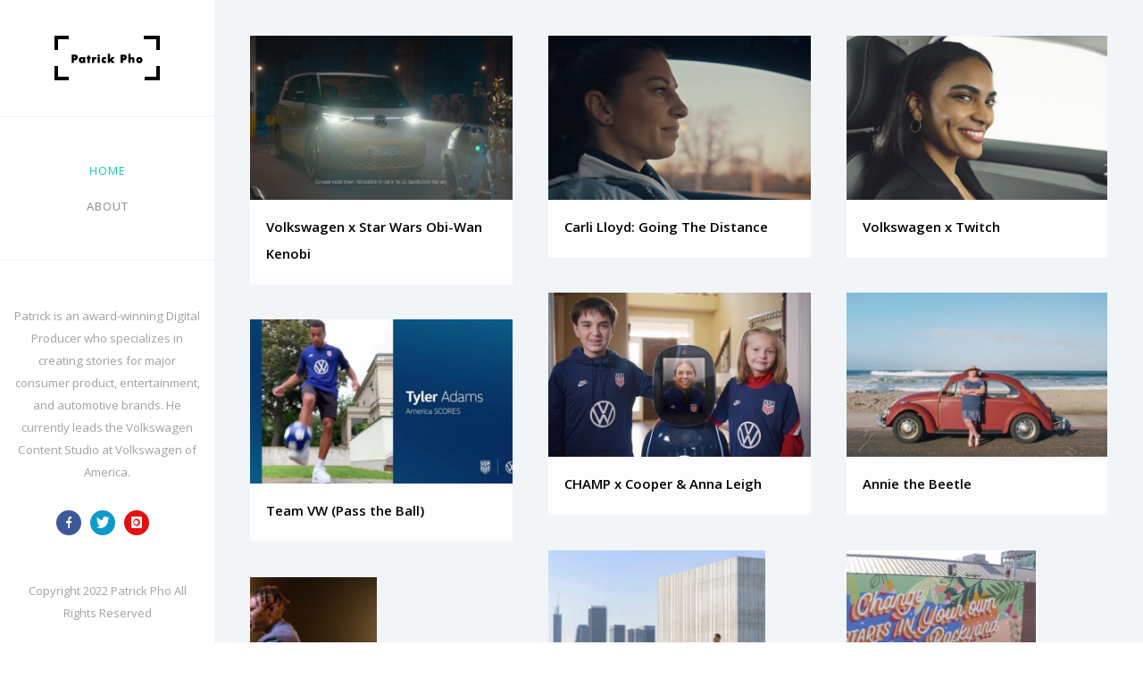

--- FILE ---
content_type: text/html; charset=UTF-8
request_url: https://patrickpho.com/
body_size: 23912
content:
<!doctype html>
<!-- paulirish.com/2008/conditional-stylesheets-vs-css-hacks-answer-neither/ -->
<!--[if lt IE 7]> <html class="no-js lt-ie9 lt-ie8 lt-ie7" lang="en"> <![endif]-->
<!--[if IE 7]>    <html class="no-js lt-ie9 lt-ie8" lang="en"> <![endif]-->
<!--[if IE 8]>    <html class="no-js lt-ie9" lang="en"> <![endif]-->
<!-- Consider adding a manifest.appcache: h5bp.com/d/Offline -->
<!--[if gt IE 8]><!--> 
<html class="no-js" dir="ltr" lang="en-US"
	prefix="og: https://ogp.me/ns#" > <!--<![endif]-->
<head>
	<meta charset="utf-8">
	<meta http-equiv="X-UA-Compatible" content="IE=edge,chrome=1" >
	<meta name="viewport" content="user-scalable=no, width=device-width, initial-scale=1, maximum-scale=1" />
    <meta name="apple-mobile-web-app-capable" content="yes" />
	    <title>Portfolio - Patrick Pho</title>

		<!-- All in One SEO 4.4.4 - aioseo.com -->
		<meta name="robots" content="max-image-preview:large" />
		<link rel="canonical" href="https://patrickpho.com/" />
		<meta name="generator" content="All in One SEO (AIOSEO) 4.4.4" />
		<meta property="og:locale" content="en_US" />
		<meta property="og:site_name" content="Patrick Pho - Content Strategy &amp; Production" />
		<meta property="og:type" content="article" />
		<meta property="og:title" content="Portfolio - Patrick Pho" />
		<meta property="og:url" content="https://patrickpho.com/" />
		<meta property="article:published_time" content="2014-09-25T12:29:06+00:00" />
		<meta property="article:modified_time" content="2022-09-24T23:00:53+00:00" />
		<meta property="article:author" content="https://www.facebook.com/patrickpho" />
		<meta name="twitter:card" content="summary" />
		<meta name="twitter:title" content="Portfolio - Patrick Pho" />
		<meta name="twitter:creator" content="@Patrick_Pho" />
		<script type="application/ld+json" class="aioseo-schema">
			{"@context":"https:\/\/schema.org","@graph":[{"@type":"BreadcrumbList","@id":"https:\/\/patrickpho.com\/#breadcrumblist","itemListElement":[{"@type":"ListItem","@id":"https:\/\/patrickpho.com\/#listItem","position":1,"item":{"@type":"WebPage","@id":"https:\/\/patrickpho.com\/","name":"Home","description":"Content Strategy & Production","url":"https:\/\/patrickpho.com\/"}}]},{"@type":"Organization","@id":"https:\/\/patrickpho.com\/#organization","name":"Just another WordPress site","url":"https:\/\/patrickpho.com\/"},{"@type":"WebPage","@id":"https:\/\/patrickpho.com\/#webpage","url":"https:\/\/patrickpho.com\/","name":"Portfolio - Patrick Pho","inLanguage":"en-US","isPartOf":{"@id":"https:\/\/patrickpho.com\/#website"},"breadcrumb":{"@id":"https:\/\/patrickpho.com\/#breadcrumblist"},"datePublished":"2014-09-25T12:29:06-04:00","dateModified":"2022-09-24T23:00:53-04:00"},{"@type":"WebSite","@id":"https:\/\/patrickpho.com\/#website","url":"https:\/\/patrickpho.com\/","name":"Patrick Pho","description":"Content Strategy & Production","inLanguage":"en-US","publisher":{"@id":"https:\/\/patrickpho.com\/#organization"},"potentialAction":{"@type":"SearchAction","target":{"@type":"EntryPoint","urlTemplate":"https:\/\/patrickpho.com\/?s={search_term_string}"},"query-input":"required name=search_term_string"}}]}
		</script>
		<!-- All in One SEO -->

<meta name="description" content="[tatsu_section bg_color= "" bg_image= "" bg_repeat= "repeat" bg_attachment= "scroll" bg_position= "top left" bg_size= "cover" bg_animation= "none" padding=..." />
<meta name="robots" content="index,follow" />
<link rel="canonical" href="https://patrickpho.com/" />
<meta property="og:locale" content="en_US" />
<meta property="og:type" content="website" />
<meta property="og:title" content="Portfolio, Patrick Pho" />
<meta property="og:description" content="[tatsu_section bg_color= "" bg_image= "" bg_repeat= "repeat" bg_attachment= "scroll" bg_position= "top left" bg_size= "cover" bg_animation= "none" padding=..." />
<meta property="og:url" content="https://patrickpho.com/" />
<meta property="og:site_name" content="Patrick Pho" />
<link rel='dns-prefetch' href='//fonts.googleapis.com' />
<link rel="alternate" type="application/rss+xml" title="Patrick Pho &raquo; Feed" href="https://patrickpho.com/feed/" />
<link rel="alternate" type="application/rss+xml" title="Patrick Pho &raquo; Comments Feed" href="https://patrickpho.com/comments/feed/" />
<link rel="alternate" type="application/rss+xml" title="Patrick Pho &raquo; Portfolio Comments Feed" href="https://patrickpho.com/portfolio/feed/" />
<link rel="alternate" title="oEmbed (JSON)" type="application/json+oembed" href="https://patrickpho.com/wp-json/oembed/1.0/embed?url=https%3A%2F%2Fpatrickpho.com%2F" />
<link rel="alternate" title="oEmbed (XML)" type="text/xml+oembed" href="https://patrickpho.com/wp-json/oembed/1.0/embed?url=https%3A%2F%2Fpatrickpho.com%2F&#038;format=xml" />
	
			<!-- Google Analytics -->
			<script>
				(function(i,s,o,g,r,a,m){i['GoogleAnalyticsObject']=r;i[r]=i[r]||function(){
				(i[r].q=i[r].q||[]).push(arguments)},i[r].l=1*new Date();a=s.createElement(o),
				m=s.getElementsByTagName(o)[0];a.async=1;a.src=g;m.parentNode.insertBefore(a,m)
				})(window,document,'script','//www.google-analytics.com/analytics.js','ga');
	
				ga( 'create', 'UA-7629470-1', 'auto' );
								ga( 'send', 'pageview' );
			</script>
			<!-- End Google Analytics -->
				<!-- This site uses the Google Analytics by MonsterInsights plugin v9.11.1 - Using Analytics tracking - https://www.monsterinsights.com/ -->
							<script src="//www.googletagmanager.com/gtag/js?id=G-BM7Z2C1YFL"  data-cfasync="false" data-wpfc-render="false" type="text/javascript" async></script>
			<script data-cfasync="false" data-wpfc-render="false" type="text/javascript">
				var mi_version = '9.11.1';
				var mi_track_user = true;
				var mi_no_track_reason = '';
								var MonsterInsightsDefaultLocations = {"page_location":"https:\/\/patrickpho.com\/"};
								if ( typeof MonsterInsightsPrivacyGuardFilter === 'function' ) {
					var MonsterInsightsLocations = (typeof MonsterInsightsExcludeQuery === 'object') ? MonsterInsightsPrivacyGuardFilter( MonsterInsightsExcludeQuery ) : MonsterInsightsPrivacyGuardFilter( MonsterInsightsDefaultLocations );
				} else {
					var MonsterInsightsLocations = (typeof MonsterInsightsExcludeQuery === 'object') ? MonsterInsightsExcludeQuery : MonsterInsightsDefaultLocations;
				}

								var disableStrs = [
										'ga-disable-G-BM7Z2C1YFL',
									];

				/* Function to detect opted out users */
				function __gtagTrackerIsOptedOut() {
					for (var index = 0; index < disableStrs.length; index++) {
						if (document.cookie.indexOf(disableStrs[index] + '=true') > -1) {
							return true;
						}
					}

					return false;
				}

				/* Disable tracking if the opt-out cookie exists. */
				if (__gtagTrackerIsOptedOut()) {
					for (var index = 0; index < disableStrs.length; index++) {
						window[disableStrs[index]] = true;
					}
				}

				/* Opt-out function */
				function __gtagTrackerOptout() {
					for (var index = 0; index < disableStrs.length; index++) {
						document.cookie = disableStrs[index] + '=true; expires=Thu, 31 Dec 2099 23:59:59 UTC; path=/';
						window[disableStrs[index]] = true;
					}
				}

				if ('undefined' === typeof gaOptout) {
					function gaOptout() {
						__gtagTrackerOptout();
					}
				}
								window.dataLayer = window.dataLayer || [];

				window.MonsterInsightsDualTracker = {
					helpers: {},
					trackers: {},
				};
				if (mi_track_user) {
					function __gtagDataLayer() {
						dataLayer.push(arguments);
					}

					function __gtagTracker(type, name, parameters) {
						if (!parameters) {
							parameters = {};
						}

						if (parameters.send_to) {
							__gtagDataLayer.apply(null, arguments);
							return;
						}

						if (type === 'event') {
														parameters.send_to = monsterinsights_frontend.v4_id;
							var hookName = name;
							if (typeof parameters['event_category'] !== 'undefined') {
								hookName = parameters['event_category'] + ':' + name;
							}

							if (typeof MonsterInsightsDualTracker.trackers[hookName] !== 'undefined') {
								MonsterInsightsDualTracker.trackers[hookName](parameters);
							} else {
								__gtagDataLayer('event', name, parameters);
							}
							
						} else {
							__gtagDataLayer.apply(null, arguments);
						}
					}

					__gtagTracker('js', new Date());
					__gtagTracker('set', {
						'developer_id.dZGIzZG': true,
											});
					if ( MonsterInsightsLocations.page_location ) {
						__gtagTracker('set', MonsterInsightsLocations);
					}
										__gtagTracker('config', 'G-BM7Z2C1YFL', {"forceSSL":"true","link_attribution":"true"} );
										window.gtag = __gtagTracker;										(function () {
						/* https://developers.google.com/analytics/devguides/collection/analyticsjs/ */
						/* ga and __gaTracker compatibility shim. */
						var noopfn = function () {
							return null;
						};
						var newtracker = function () {
							return new Tracker();
						};
						var Tracker = function () {
							return null;
						};
						var p = Tracker.prototype;
						p.get = noopfn;
						p.set = noopfn;
						p.send = function () {
							var args = Array.prototype.slice.call(arguments);
							args.unshift('send');
							__gaTracker.apply(null, args);
						};
						var __gaTracker = function () {
							var len = arguments.length;
							if (len === 0) {
								return;
							}
							var f = arguments[len - 1];
							if (typeof f !== 'object' || f === null || typeof f.hitCallback !== 'function') {
								if ('send' === arguments[0]) {
									var hitConverted, hitObject = false, action;
									if ('event' === arguments[1]) {
										if ('undefined' !== typeof arguments[3]) {
											hitObject = {
												'eventAction': arguments[3],
												'eventCategory': arguments[2],
												'eventLabel': arguments[4],
												'value': arguments[5] ? arguments[5] : 1,
											}
										}
									}
									if ('pageview' === arguments[1]) {
										if ('undefined' !== typeof arguments[2]) {
											hitObject = {
												'eventAction': 'page_view',
												'page_path': arguments[2],
											}
										}
									}
									if (typeof arguments[2] === 'object') {
										hitObject = arguments[2];
									}
									if (typeof arguments[5] === 'object') {
										Object.assign(hitObject, arguments[5]);
									}
									if ('undefined' !== typeof arguments[1].hitType) {
										hitObject = arguments[1];
										if ('pageview' === hitObject.hitType) {
											hitObject.eventAction = 'page_view';
										}
									}
									if (hitObject) {
										action = 'timing' === arguments[1].hitType ? 'timing_complete' : hitObject.eventAction;
										hitConverted = mapArgs(hitObject);
										__gtagTracker('event', action, hitConverted);
									}
								}
								return;
							}

							function mapArgs(args) {
								var arg, hit = {};
								var gaMap = {
									'eventCategory': 'event_category',
									'eventAction': 'event_action',
									'eventLabel': 'event_label',
									'eventValue': 'event_value',
									'nonInteraction': 'non_interaction',
									'timingCategory': 'event_category',
									'timingVar': 'name',
									'timingValue': 'value',
									'timingLabel': 'event_label',
									'page': 'page_path',
									'location': 'page_location',
									'title': 'page_title',
									'referrer' : 'page_referrer',
								};
								for (arg in args) {
																		if (!(!args.hasOwnProperty(arg) || !gaMap.hasOwnProperty(arg))) {
										hit[gaMap[arg]] = args[arg];
									} else {
										hit[arg] = args[arg];
									}
								}
								return hit;
							}

							try {
								f.hitCallback();
							} catch (ex) {
							}
						};
						__gaTracker.create = newtracker;
						__gaTracker.getByName = newtracker;
						__gaTracker.getAll = function () {
							return [];
						};
						__gaTracker.remove = noopfn;
						__gaTracker.loaded = true;
						window['__gaTracker'] = __gaTracker;
					})();
									} else {
										console.log("");
					(function () {
						function __gtagTracker() {
							return null;
						}

						window['__gtagTracker'] = __gtagTracker;
						window['gtag'] = __gtagTracker;
					})();
									}
			</script>
							<!-- / Google Analytics by MonsterInsights -->
		<style id='wp-img-auto-sizes-contain-inline-css' type='text/css'>
img:is([sizes=auto i],[sizes^="auto," i]){contain-intrinsic-size:3000px 1500px}
/*# sourceURL=wp-img-auto-sizes-contain-inline-css */
</style>
<style id='wp-emoji-styles-inline-css' type='text/css'>

	img.wp-smiley, img.emoji {
		display: inline !important;
		border: none !important;
		box-shadow: none !important;
		height: 1em !important;
		width: 1em !important;
		margin: 0 0.07em !important;
		vertical-align: -0.1em !important;
		background: none !important;
		padding: 0 !important;
	}
/*# sourceURL=wp-emoji-styles-inline-css */
</style>
<style id='wp-block-library-inline-css' type='text/css'>
:root{--wp-block-synced-color:#7a00df;--wp-block-synced-color--rgb:122,0,223;--wp-bound-block-color:var(--wp-block-synced-color);--wp-editor-canvas-background:#ddd;--wp-admin-theme-color:#007cba;--wp-admin-theme-color--rgb:0,124,186;--wp-admin-theme-color-darker-10:#006ba1;--wp-admin-theme-color-darker-10--rgb:0,107,160.5;--wp-admin-theme-color-darker-20:#005a87;--wp-admin-theme-color-darker-20--rgb:0,90,135;--wp-admin-border-width-focus:2px}@media (min-resolution:192dpi){:root{--wp-admin-border-width-focus:1.5px}}.wp-element-button{cursor:pointer}:root .has-very-light-gray-background-color{background-color:#eee}:root .has-very-dark-gray-background-color{background-color:#313131}:root .has-very-light-gray-color{color:#eee}:root .has-very-dark-gray-color{color:#313131}:root .has-vivid-green-cyan-to-vivid-cyan-blue-gradient-background{background:linear-gradient(135deg,#00d084,#0693e3)}:root .has-purple-crush-gradient-background{background:linear-gradient(135deg,#34e2e4,#4721fb 50%,#ab1dfe)}:root .has-hazy-dawn-gradient-background{background:linear-gradient(135deg,#faaca8,#dad0ec)}:root .has-subdued-olive-gradient-background{background:linear-gradient(135deg,#fafae1,#67a671)}:root .has-atomic-cream-gradient-background{background:linear-gradient(135deg,#fdd79a,#004a59)}:root .has-nightshade-gradient-background{background:linear-gradient(135deg,#330968,#31cdcf)}:root .has-midnight-gradient-background{background:linear-gradient(135deg,#020381,#2874fc)}:root{--wp--preset--font-size--normal:16px;--wp--preset--font-size--huge:42px}.has-regular-font-size{font-size:1em}.has-larger-font-size{font-size:2.625em}.has-normal-font-size{font-size:var(--wp--preset--font-size--normal)}.has-huge-font-size{font-size:var(--wp--preset--font-size--huge)}.has-text-align-center{text-align:center}.has-text-align-left{text-align:left}.has-text-align-right{text-align:right}.has-fit-text{white-space:nowrap!important}#end-resizable-editor-section{display:none}.aligncenter{clear:both}.items-justified-left{justify-content:flex-start}.items-justified-center{justify-content:center}.items-justified-right{justify-content:flex-end}.items-justified-space-between{justify-content:space-between}.screen-reader-text{border:0;clip-path:inset(50%);height:1px;margin:-1px;overflow:hidden;padding:0;position:absolute;width:1px;word-wrap:normal!important}.screen-reader-text:focus{background-color:#ddd;clip-path:none;color:#444;display:block;font-size:1em;height:auto;left:5px;line-height:normal;padding:15px 23px 14px;text-decoration:none;top:5px;width:auto;z-index:100000}html :where(.has-border-color){border-style:solid}html :where([style*=border-top-color]){border-top-style:solid}html :where([style*=border-right-color]){border-right-style:solid}html :where([style*=border-bottom-color]){border-bottom-style:solid}html :where([style*=border-left-color]){border-left-style:solid}html :where([style*=border-width]){border-style:solid}html :where([style*=border-top-width]){border-top-style:solid}html :where([style*=border-right-width]){border-right-style:solid}html :where([style*=border-bottom-width]){border-bottom-style:solid}html :where([style*=border-left-width]){border-left-style:solid}html :where(img[class*=wp-image-]){height:auto;max-width:100%}:where(figure){margin:0 0 1em}html :where(.is-position-sticky){--wp-admin--admin-bar--position-offset:var(--wp-admin--admin-bar--height,0px)}@media screen and (max-width:600px){html :where(.is-position-sticky){--wp-admin--admin-bar--position-offset:0px}}

/*# sourceURL=wp-block-library-inline-css */
</style><style id='global-styles-inline-css' type='text/css'>
:root{--wp--preset--aspect-ratio--square: 1;--wp--preset--aspect-ratio--4-3: 4/3;--wp--preset--aspect-ratio--3-4: 3/4;--wp--preset--aspect-ratio--3-2: 3/2;--wp--preset--aspect-ratio--2-3: 2/3;--wp--preset--aspect-ratio--16-9: 16/9;--wp--preset--aspect-ratio--9-16: 9/16;--wp--preset--color--black: #000000;--wp--preset--color--cyan-bluish-gray: #abb8c3;--wp--preset--color--white: #ffffff;--wp--preset--color--pale-pink: #f78da7;--wp--preset--color--vivid-red: #cf2e2e;--wp--preset--color--luminous-vivid-orange: #ff6900;--wp--preset--color--luminous-vivid-amber: #fcb900;--wp--preset--color--light-green-cyan: #7bdcb5;--wp--preset--color--vivid-green-cyan: #00d084;--wp--preset--color--pale-cyan-blue: #8ed1fc;--wp--preset--color--vivid-cyan-blue: #0693e3;--wp--preset--color--vivid-purple: #9b51e0;--wp--preset--gradient--vivid-cyan-blue-to-vivid-purple: linear-gradient(135deg,rgb(6,147,227) 0%,rgb(155,81,224) 100%);--wp--preset--gradient--light-green-cyan-to-vivid-green-cyan: linear-gradient(135deg,rgb(122,220,180) 0%,rgb(0,208,130) 100%);--wp--preset--gradient--luminous-vivid-amber-to-luminous-vivid-orange: linear-gradient(135deg,rgb(252,185,0) 0%,rgb(255,105,0) 100%);--wp--preset--gradient--luminous-vivid-orange-to-vivid-red: linear-gradient(135deg,rgb(255,105,0) 0%,rgb(207,46,46) 100%);--wp--preset--gradient--very-light-gray-to-cyan-bluish-gray: linear-gradient(135deg,rgb(238,238,238) 0%,rgb(169,184,195) 100%);--wp--preset--gradient--cool-to-warm-spectrum: linear-gradient(135deg,rgb(74,234,220) 0%,rgb(151,120,209) 20%,rgb(207,42,186) 40%,rgb(238,44,130) 60%,rgb(251,105,98) 80%,rgb(254,248,76) 100%);--wp--preset--gradient--blush-light-purple: linear-gradient(135deg,rgb(255,206,236) 0%,rgb(152,150,240) 100%);--wp--preset--gradient--blush-bordeaux: linear-gradient(135deg,rgb(254,205,165) 0%,rgb(254,45,45) 50%,rgb(107,0,62) 100%);--wp--preset--gradient--luminous-dusk: linear-gradient(135deg,rgb(255,203,112) 0%,rgb(199,81,192) 50%,rgb(65,88,208) 100%);--wp--preset--gradient--pale-ocean: linear-gradient(135deg,rgb(255,245,203) 0%,rgb(182,227,212) 50%,rgb(51,167,181) 100%);--wp--preset--gradient--electric-grass: linear-gradient(135deg,rgb(202,248,128) 0%,rgb(113,206,126) 100%);--wp--preset--gradient--midnight: linear-gradient(135deg,rgb(2,3,129) 0%,rgb(40,116,252) 100%);--wp--preset--font-size--small: 13px;--wp--preset--font-size--medium: 20px;--wp--preset--font-size--large: 36px;--wp--preset--font-size--x-large: 42px;--wp--preset--spacing--20: 0.44rem;--wp--preset--spacing--30: 0.67rem;--wp--preset--spacing--40: 1rem;--wp--preset--spacing--50: 1.5rem;--wp--preset--spacing--60: 2.25rem;--wp--preset--spacing--70: 3.38rem;--wp--preset--spacing--80: 5.06rem;--wp--preset--shadow--natural: 6px 6px 9px rgba(0, 0, 0, 0.2);--wp--preset--shadow--deep: 12px 12px 50px rgba(0, 0, 0, 0.4);--wp--preset--shadow--sharp: 6px 6px 0px rgba(0, 0, 0, 0.2);--wp--preset--shadow--outlined: 6px 6px 0px -3px rgb(255, 255, 255), 6px 6px rgb(0, 0, 0);--wp--preset--shadow--crisp: 6px 6px 0px rgb(0, 0, 0);}:where(.is-layout-flex){gap: 0.5em;}:where(.is-layout-grid){gap: 0.5em;}body .is-layout-flex{display: flex;}.is-layout-flex{flex-wrap: wrap;align-items: center;}.is-layout-flex > :is(*, div){margin: 0;}body .is-layout-grid{display: grid;}.is-layout-grid > :is(*, div){margin: 0;}:where(.wp-block-columns.is-layout-flex){gap: 2em;}:where(.wp-block-columns.is-layout-grid){gap: 2em;}:where(.wp-block-post-template.is-layout-flex){gap: 1.25em;}:where(.wp-block-post-template.is-layout-grid){gap: 1.25em;}.has-black-color{color: var(--wp--preset--color--black) !important;}.has-cyan-bluish-gray-color{color: var(--wp--preset--color--cyan-bluish-gray) !important;}.has-white-color{color: var(--wp--preset--color--white) !important;}.has-pale-pink-color{color: var(--wp--preset--color--pale-pink) !important;}.has-vivid-red-color{color: var(--wp--preset--color--vivid-red) !important;}.has-luminous-vivid-orange-color{color: var(--wp--preset--color--luminous-vivid-orange) !important;}.has-luminous-vivid-amber-color{color: var(--wp--preset--color--luminous-vivid-amber) !important;}.has-light-green-cyan-color{color: var(--wp--preset--color--light-green-cyan) !important;}.has-vivid-green-cyan-color{color: var(--wp--preset--color--vivid-green-cyan) !important;}.has-pale-cyan-blue-color{color: var(--wp--preset--color--pale-cyan-blue) !important;}.has-vivid-cyan-blue-color{color: var(--wp--preset--color--vivid-cyan-blue) !important;}.has-vivid-purple-color{color: var(--wp--preset--color--vivid-purple) !important;}.has-black-background-color{background-color: var(--wp--preset--color--black) !important;}.has-cyan-bluish-gray-background-color{background-color: var(--wp--preset--color--cyan-bluish-gray) !important;}.has-white-background-color{background-color: var(--wp--preset--color--white) !important;}.has-pale-pink-background-color{background-color: var(--wp--preset--color--pale-pink) !important;}.has-vivid-red-background-color{background-color: var(--wp--preset--color--vivid-red) !important;}.has-luminous-vivid-orange-background-color{background-color: var(--wp--preset--color--luminous-vivid-orange) !important;}.has-luminous-vivid-amber-background-color{background-color: var(--wp--preset--color--luminous-vivid-amber) !important;}.has-light-green-cyan-background-color{background-color: var(--wp--preset--color--light-green-cyan) !important;}.has-vivid-green-cyan-background-color{background-color: var(--wp--preset--color--vivid-green-cyan) !important;}.has-pale-cyan-blue-background-color{background-color: var(--wp--preset--color--pale-cyan-blue) !important;}.has-vivid-cyan-blue-background-color{background-color: var(--wp--preset--color--vivid-cyan-blue) !important;}.has-vivid-purple-background-color{background-color: var(--wp--preset--color--vivid-purple) !important;}.has-black-border-color{border-color: var(--wp--preset--color--black) !important;}.has-cyan-bluish-gray-border-color{border-color: var(--wp--preset--color--cyan-bluish-gray) !important;}.has-white-border-color{border-color: var(--wp--preset--color--white) !important;}.has-pale-pink-border-color{border-color: var(--wp--preset--color--pale-pink) !important;}.has-vivid-red-border-color{border-color: var(--wp--preset--color--vivid-red) !important;}.has-luminous-vivid-orange-border-color{border-color: var(--wp--preset--color--luminous-vivid-orange) !important;}.has-luminous-vivid-amber-border-color{border-color: var(--wp--preset--color--luminous-vivid-amber) !important;}.has-light-green-cyan-border-color{border-color: var(--wp--preset--color--light-green-cyan) !important;}.has-vivid-green-cyan-border-color{border-color: var(--wp--preset--color--vivid-green-cyan) !important;}.has-pale-cyan-blue-border-color{border-color: var(--wp--preset--color--pale-cyan-blue) !important;}.has-vivid-cyan-blue-border-color{border-color: var(--wp--preset--color--vivid-cyan-blue) !important;}.has-vivid-purple-border-color{border-color: var(--wp--preset--color--vivid-purple) !important;}.has-vivid-cyan-blue-to-vivid-purple-gradient-background{background: var(--wp--preset--gradient--vivid-cyan-blue-to-vivid-purple) !important;}.has-light-green-cyan-to-vivid-green-cyan-gradient-background{background: var(--wp--preset--gradient--light-green-cyan-to-vivid-green-cyan) !important;}.has-luminous-vivid-amber-to-luminous-vivid-orange-gradient-background{background: var(--wp--preset--gradient--luminous-vivid-amber-to-luminous-vivid-orange) !important;}.has-luminous-vivid-orange-to-vivid-red-gradient-background{background: var(--wp--preset--gradient--luminous-vivid-orange-to-vivid-red) !important;}.has-very-light-gray-to-cyan-bluish-gray-gradient-background{background: var(--wp--preset--gradient--very-light-gray-to-cyan-bluish-gray) !important;}.has-cool-to-warm-spectrum-gradient-background{background: var(--wp--preset--gradient--cool-to-warm-spectrum) !important;}.has-blush-light-purple-gradient-background{background: var(--wp--preset--gradient--blush-light-purple) !important;}.has-blush-bordeaux-gradient-background{background: var(--wp--preset--gradient--blush-bordeaux) !important;}.has-luminous-dusk-gradient-background{background: var(--wp--preset--gradient--luminous-dusk) !important;}.has-pale-ocean-gradient-background{background: var(--wp--preset--gradient--pale-ocean) !important;}.has-electric-grass-gradient-background{background: var(--wp--preset--gradient--electric-grass) !important;}.has-midnight-gradient-background{background: var(--wp--preset--gradient--midnight) !important;}.has-small-font-size{font-size: var(--wp--preset--font-size--small) !important;}.has-medium-font-size{font-size: var(--wp--preset--font-size--medium) !important;}.has-large-font-size{font-size: var(--wp--preset--font-size--large) !important;}.has-x-large-font-size{font-size: var(--wp--preset--font-size--x-large) !important;}
/*# sourceURL=global-styles-inline-css */
</style>

<style id='classic-theme-styles-inline-css' type='text/css'>
/*! This file is auto-generated */
.wp-block-button__link{color:#fff;background-color:#32373c;border-radius:9999px;box-shadow:none;text-decoration:none;padding:calc(.667em + 2px) calc(1.333em + 2px);font-size:1.125em}.wp-block-file__button{background:#32373c;color:#fff;text-decoration:none}
/*# sourceURL=/wp-includes/css/classic-themes.min.css */
</style>
<link rel='stylesheet' id='gdprmagnificpopup-css' href='https://patrickpho.com/wp-content/plugins/be-gdpr/public/css/magnific-popup.css?ver=1.1.5' type='text/css' media='all' />
<link rel='stylesheet' id='be-gdpr-css' href='https://patrickpho.com/wp-content/plugins/be-gdpr/public/css/be-gdpr-public.css?ver=1.1.5' type='text/css' media='all' />
<link rel='stylesheet' id='wc-gallery-style-css' href='https://patrickpho.com/wp-content/plugins/boldgrid-gallery/includes/css/style.css?ver=1.55' type='text/css' media='all' />
<link rel='stylesheet' id='wc-gallery-popup-style-css' href='https://patrickpho.com/wp-content/plugins/boldgrid-gallery/includes/css/magnific-popup.css?ver=1.1.0' type='text/css' media='all' />
<link rel='stylesheet' id='wc-gallery-flexslider-style-css' href='https://patrickpho.com/wp-content/plugins/boldgrid-gallery/includes/vendors/flexslider/flexslider.css?ver=2.6.1' type='text/css' media='all' />
<link rel='stylesheet' id='wc-gallery-owlcarousel-style-css' href='https://patrickpho.com/wp-content/plugins/boldgrid-gallery/includes/vendors/owlcarousel/assets/owl.carousel.css?ver=2.1.4' type='text/css' media='all' />
<link rel='stylesheet' id='wc-gallery-owlcarousel-theme-style-css' href='https://patrickpho.com/wp-content/plugins/boldgrid-gallery/includes/vendors/owlcarousel/assets/owl.theme.default.css?ver=2.1.4' type='text/css' media='all' />
<link rel='stylesheet' id='oshine-modules-css' href='https://patrickpho.com/wp-content/plugins/oshine-modules/public/css/oshine-modules.min.css?ver=3.2' type='text/css' media='all' />
<link rel='stylesheet' id='typehub-css' href='https://patrickpho.com/wp-content/plugins/tatsu/includes/typehub/public/css/typehub-public.css?ver=2.0.6' type='text/css' media='all' />
<link rel='stylesheet' id='typehub-google-fonts-css' href='//fonts.googleapis.com/css?family=Open+Sans%3A300%2C400%2C600%7CMontserrat%3A400%2C700%7CRaleway%3A400%7CCrimson+Text%3A400Italic&#038;ver=1.0' type='text/css' media='all' />
<link rel='stylesheet' id='tatsu-main-css' href='https://patrickpho.com/wp-content/plugins/tatsu/public/css/tatsu.min.css?ver=3.4.4' type='text/css' media='all' />
<link rel='stylesheet' id='oshine_icons-css' href='https://patrickpho.com/wp-content/themes/oshin/fonts/icomoon/style.min.css?ver=7.1.5' type='text/css' media='all' />
<link rel='stylesheet' id='font_awesome-css' href='https://patrickpho.com/wp-content/plugins/tatsu/includes/icons/font_awesome/font-awesome.css?ver=6.9' type='text/css' media='all' />
<link rel='stylesheet' id='tatsu_icons-css' href='https://patrickpho.com/wp-content/plugins/tatsu/includes/icons/tatsu_icons/tatsu-icons.css?ver=6.9' type='text/css' media='all' />
<link rel='stylesheet' id='be-themes-bb-press-css-css' href='https://patrickpho.com/wp-content/themes/oshin/bb-press/bb-press.css?ver=6.9' type='text/css' media='all' />
<link rel='stylesheet' id='be-style-main-css-css' href='https://patrickpho.com/wp-content/themes/oshin/css/main.min.css?ver=7.1.5' type='text/css' media='all' />
<link rel='stylesheet' id='be-style-responsive-header-css' href='https://patrickpho.com/wp-content/themes/oshin/css/headers/responsive-header.min.css?ver=7.1.5' type='text/css' media='all' />
<link rel='stylesheet' id='be-style-multilevel-menu-css' href='https://patrickpho.com/wp-content/themes/oshin/css/headers/multilevel-menu.min.css?ver=7.1.5' type='text/css' media='all' />
<link rel='stylesheet' id='be-themes-layout-css' href='https://patrickpho.com/wp-content/themes/oshin/css/layout.min.css?ver=7.1.5' type='text/css' media='all' />
<link rel='stylesheet' id='vendor-css' href='https://patrickpho.com/wp-content/themes/oshin/css/vendor/vendor.min.css?ver=7.1.5' type='text/css' media='all' />
<link rel='stylesheet' id='be-custom-fonts-css' href='https://patrickpho.com/wp-content/themes/oshin/fonts/fonts.min.css?ver=7.1.5' type='text/css' media='all' />
<link rel='stylesheet' id='be-dynamic-css' href='https://patrickpho.com/wp-content/uploads/oshine_dynamic_css/be_dynamic.css?ver=7.1.5' type='text/css' media='all' />
<link rel='stylesheet' id='be-style-css-css' href='https://patrickpho.com/wp-content/themes/oshin/style.css?ver=7.1.5' type='text/css' media='all' />
<link rel='stylesheet' id='ms-main-css' href='https://patrickpho.com/wp-content/plugins/masterslider/public/assets/css/masterslider.main.css?ver=3.6.1' type='text/css' media='all' />
<link rel='stylesheet' id='ms-custom-css' href='https://patrickpho.com/wp-content/uploads/masterslider/custom.css?ver=1.1' type='text/css' media='all' />
<link rel='stylesheet' id='boldgrid-components-css' href='https://patrickpho.com/wp-content/plugins/post-and-page-builder/assets/css/components.min.css?ver=2.16.5' type='text/css' media='all' />
<link rel='stylesheet' id='font-awesome-css' href='https://patrickpho.com/wp-content/plugins/post-and-page-builder/assets/css/font-awesome.min.css?ver=4.7' type='text/css' media='all' />
<link rel='stylesheet' id='boldgrid-fe-css' href='https://patrickpho.com/wp-content/plugins/post-and-page-builder/assets/css/editor-fe.min.css?ver=1.24.1' type='text/css' media='all' />
<link rel='stylesheet' id='boldgrid-custom-styles-css' href='https://patrickpho.com/wp-content/plugins/post-and-page-builder/assets/css/custom-styles.css?ver=6.9' type='text/css' media='all' />
<link rel='stylesheet' id='bgpbpp-public-css' href='https://patrickpho.com/wp-content/plugins/post-and-page-builder-premium/dist/application.min.css?ver=1.1.1' type='text/css' media='all' />
<script type="text/javascript" src="https://patrickpho.com/wp-includes/js/jquery/jquery.min.js?ver=3.7.1" id="jquery-core-js"></script>
<script type="text/javascript" src="https://patrickpho.com/wp-includes/js/jquery/jquery-migrate.min.js?ver=3.4.1" id="jquery-migrate-js"></script>
<script type="text/javascript" id="be-gdpr-js-extra">
/* <![CDATA[ */
var beGdprConcerns = {"youtube":{"label":"Youtube","description":"Consent to display content from YouTube.","required":false},"vimeo":{"label":"Vimeo","description":"Consent to display content from Vimeo.","required":false},"gmaps":{"label":"Google Maps","description":"Consent to display content from Google Maps.","required":false}};
//# sourceURL=be-gdpr-js-extra
/* ]]> */
</script>
<script type="text/javascript" src="https://patrickpho.com/wp-content/plugins/be-gdpr/public/js/be-gdpr-public.js?ver=1.1.5" id="be-gdpr-js"></script>
<script type="text/javascript" src="https://patrickpho.com/wp-content/plugins/google-analytics-for-wordpress/assets/js/frontend-gtag.min.js?ver=9.11.1" id="monsterinsights-frontend-script-js" async="async" data-wp-strategy="async"></script>
<script data-cfasync="false" data-wpfc-render="false" type="text/javascript" id='monsterinsights-frontend-script-js-extra'>/* <![CDATA[ */
var monsterinsights_frontend = {"js_events_tracking":"true","download_extensions":"doc,pdf,ppt,zip,xls,docx,pptx,xlsx","inbound_paths":"[{\"path\":\"\\\/go\\\/\",\"label\":\"affiliate\"},{\"path\":\"\\\/recommend\\\/\",\"label\":\"affiliate\"}]","home_url":"https:\/\/patrickpho.com","hash_tracking":"false","v4_id":"G-BM7Z2C1YFL"};/* ]]> */
</script>
<script type="text/javascript" src="https://patrickpho.com/wp-content/plugins/tatsu/includes/typehub/public/js/webfont.min.js?ver=6.9" id="webfontloader-js"></script>
<script type="text/javascript" src="https://patrickpho.com/wp-content/themes/oshin/js/vendor/modernizr.min.js?ver=6.9" id="modernizr-js"></script>
<link rel="https://api.w.org/" href="https://patrickpho.com/wp-json/" /><link rel="alternate" title="JSON" type="application/json" href="https://patrickpho.com/wp-json/wp/v2/pages/2471" /><link rel="EditURI" type="application/rsd+xml" title="RSD" href="https://patrickpho.com/xmlrpc.php?rsd" />
<meta name="generator" content="WordPress 6.9" />
<link rel='shortlink' href='https://patrickpho.com/' />
<script>var ms_grabbing_curosr='https://patrickpho.com/wp-content/plugins/masterslider/public/assets/css/common/grabbing.cur',ms_grab_curosr='https://patrickpho.com/wp-content/plugins/masterslider/public/assets/css/common/grab.cur';</script>
<meta name="generator" content="MasterSlider 3.6.1 - Responsive Touch Image Slider" />
<meta name="generator" content="Powered by Slider Revolution 6.5.18 - responsive, Mobile-Friendly Slider Plugin for WordPress with comfortable drag and drop interface." />
<style rel="stylesheet" id="typehub-output">h1,.h1{font-family:"Open Sans",-apple-system,BlinkMacSystemFont,'Segoe UI',Roboto,Oxygen-Sans,Ubuntu,Cantarell,'Helvetica Neue',sans-serif;font-weight:300;font-style:normal;text-transform:none;font-size:50px;line-height:63px;letter-spacing:0;color:#222}h2,.h2{font-family:"Open Sans",-apple-system,BlinkMacSystemFont,'Segoe UI',Roboto,Oxygen-Sans,Ubuntu,Cantarell,'Helvetica Neue',sans-serif;font-weight:300;font-style:normal;text-transform:none;font-size:42px;line-height:63px;letter-spacing:0;color:#222}h3,.h3{font-family:"Open Sans",-apple-system,BlinkMacSystemFont,'Segoe UI',Roboto,Oxygen-Sans,Ubuntu,Cantarell,'Helvetica Neue',sans-serif;font-weight:300;font-style:normal;text-transform:none;font-size:30px;line-height:52px;letter-spacing:0;color:#222}h4,.woocommerce-order-received .woocommerce h2,.woocommerce-order-received .woocommerce h3,.woocommerce-view-order .woocommerce h2,.woocommerce-view-order .woocommerce h3,.h4{font-family:"Open Sans",-apple-system,BlinkMacSystemFont,'Segoe UI',Roboto,Oxygen-Sans,Ubuntu,Cantarell,'Helvetica Neue',sans-serif;font-weight:300;font-style:normal;text-transform:none;font-size:22px;line-height:36px;letter-spacing:0;color:#222}h5,#reply-title,.h5{font-family:"Open Sans",-apple-system,BlinkMacSystemFont,'Segoe UI',Roboto,Oxygen-Sans,Ubuntu,Cantarell,'Helvetica Neue',sans-serif;font-weight:400;font-style:normal;text-transform:none;font-size:20px;line-height:36px;letter-spacing:0;color:#222}h6,.testimonial-author-role.h6-font,.menu-card-title,.menu-card-item-price,.slider-counts,.woocommerce-MyAccount-navigation ul li,a.bbp-forum-title,#bbpress-forums fieldset.bbp-form label,.bbp-topic-title a.bbp-topic-permalink,#bbpress-forums ul.forum-titles li,#bbpress-forums ul.bbp-replies li.bbp-header,.h6{font-family:"Open Sans",-apple-system,BlinkMacSystemFont,'Segoe UI',Roboto,Oxygen-Sans,Ubuntu,Cantarell,'Helvetica Neue',sans-serif;font-weight:400;font-style:normal;text-transform:none;font-size:16px;line-height:27px;letter-spacing:0;color:#222}body,.special-heading-wrap .caption-wrap .body-font,.woocommerce .woocommerce-ordering select.orderby,.woocommerce-page .woocommerce-ordering select.orderby,.body{font-family:"Open Sans",-apple-system,BlinkMacSystemFont,'Segoe UI',Roboto,Oxygen-Sans,Ubuntu,Cantarell,'Helvetica Neue',sans-serif;font-weight:400;font-style:normal;text-transform:none;font-size:13px;line-height:26px;letter-spacing:0;color:#757575}.page-title-module-custom .page-title-custom,h6.portfolio-title-nav{font-family:"Open Sans",-apple-system,BlinkMacSystemFont,'Segoe UI',Roboto,Oxygen-Sans,Ubuntu,Cantarell,'Helvetica Neue',sans-serif;font-weight:300;font-style:normal;text-transform:none;font-size:25px;line-height:36px;letter-spacing:0;color:#000}.sub-title,.special-subtitle,.sub_title{font-family:"Open Sans",-apple-system,BlinkMacSystemFont,'Segoe UI',Roboto,Oxygen-Sans,Ubuntu,Cantarell,'Helvetica Neue',sans-serif;font-weight:300;font-style:normal;text-transform:none;font-size:14px}#footer{font-family:"Open Sans",-apple-system,BlinkMacSystemFont,'Segoe UI',Roboto,Oxygen-Sans,Ubuntu,Cantarell,'Helvetica Neue',sans-serif;font-weight:400;font-style:normal;text-transform:none;font-size:13px;line-height:14px;letter-spacing:0;color:#757575}.special-header-menu .menu-container,#navigation .mega .sub-menu .highlight .sf-with-ul,#navigation,.style2 #navigation,.style13 #navigation,#navigation-left-side,#navigation-right-side,.sb-left #slidebar-menu,.header-widgets,.header-code-widgets,body #header-inner-wrap.top-animate.style2 #navigation,.top-overlay-menu .sb-right #slidebar-menu{font-family:"Open Sans",-apple-system,BlinkMacSystemFont,'Segoe UI',Roboto,Oxygen-Sans,Ubuntu,Cantarell,'Helvetica Neue',sans-serif;font-weight:400;font-style:normal;text-transform:uppercase;font-size:13px;line-height:40px;letter-spacing:1px;color:#888}.special-header-menu .menu-container .sub-menu,.special-header-menu .sub-menu,#navigation .sub-menu,#navigation .children,#navigation-left-side .sub-menu,#navigation-left-side .children,#navigation-right-side .sub-menu,#navigation-right-side .children,.sb-left #slidebar-menu .sub-menu,.top-overlay-menu .sb-right #slidebar-menu .sub-menu{font-family:"Open Sans",-apple-system,BlinkMacSystemFont,'Segoe UI',Roboto,Oxygen-Sans,Ubuntu,Cantarell,'Helvetica Neue',sans-serif;font-weight:400;font-style:normal;text-transform:none;font-size:13px;line-height:30px;letter-spacing:0;color:#888}ul#mobile-menu a,ul#mobile-menu li.mega ul.sub-menu li.highlight>:first-child{font-family:"Montserrat",-apple-system,BlinkMacSystemFont,'Segoe UI',Roboto,Oxygen-Sans,Ubuntu,Cantarell,'Helvetica Neue',sans-serif;font-weight:400;font-style:normal;text-transform:uppercase;font-size:12px;line-height:40px;letter-spacing:1px;color:#232323}ul#mobile-menu ul.sub-menu a{font-family:"Raleway",-apple-system,BlinkMacSystemFont,'Segoe UI',Roboto,Oxygen-Sans,Ubuntu,Cantarell,'Helvetica Neue',sans-serif;font-weight:400;font-style:normal;text-transform:none;font-size:13px;line-height:27px;letter-spacing:0;color:#474747}.top-right-sliding-menu .sb-right ul#slidebar-menu li,.sb-right #slidebar-menu .mega .sub-menu .highlight .sf-with-ul{font-family:"Open Sans",-apple-system,BlinkMacSystemFont,'Segoe UI',Roboto,Oxygen-Sans,Ubuntu,Cantarell,'Helvetica Neue',sans-serif;font-weight:400;font-style:normal;text-transform:none;font-size:12px;line-height:50px;letter-spacing:0;color:#a2a2a2}.top-right-sliding-menu .sb-right #slidebar-menu ul.sub-menu li{font-family:"Raleway",-apple-system,BlinkMacSystemFont,'Segoe UI',Roboto,Oxygen-Sans,Ubuntu,Cantarell,'Helvetica Neue',sans-serif;font-weight:400;font-style:normal;text-transform:none;font-size:13px;line-height:25px;letter-spacing:0;color:#fff}.ui-tabs-anchor,.accordion .accordion-head,.skill-wrap .skill_name,.chart-wrap span,.animate-number-wrap h6 span,.woocommerce-tabs .tabs li a,.be-countdown{font-family:"Open Sans",-apple-system,BlinkMacSystemFont,'Segoe UI',Roboto,Oxygen-Sans,Ubuntu,Cantarell,'Helvetica Neue',sans-serif;font-weight:400;font-style:normal;letter-spacing:0}.ui-tabs-anchor{text-transform:uppercase;font-size:14px;line-height:17px}.accordion .accordion-head{text-transform:none;font-size:14px;line-height:17px}.skill-wrap .skill_name{text-transform:uppercase;font-size:14px;line-height:17px}.countdown-amount{text-transform:uppercase;font-size:55px;line-height:95px}.countdown-section{text-transform:uppercase;font-size:15px;line-height:30px}.testimonial_slide .testimonial-content{font-family:"Open Sans",-apple-system,BlinkMacSystemFont,'Segoe UI',Roboto,Oxygen-Sans,Ubuntu,Cantarell,'Helvetica Neue',sans-serif;font-weight:300;font-style:normal;text-transform:none;letter-spacing:0}.tweet-slides .tweet-content{font-family:"Open Sans",-apple-system,BlinkMacSystemFont,'Segoe UI',Roboto,Oxygen-Sans,Ubuntu,Cantarell,'Helvetica Neue',sans-serif;font-weight:300;font-style:normal;text-transform:none;letter-spacing:0}.tatsu-button,.be-button,.woocommerce a.button,.woocommerce-page a.button,.woocommerce button.button,.woocommerce-page button.button,.woocommerce input.button,.woocommerce-page input.button,.woocommerce #respond input#submit,.woocommerce-page #respond input#submit,.woocommerce #content input.button,.woocommerce-page #content input.button,input[type="submit"],.more-link.style1-button,.more-link.style2-button,.more-link.style3-button,input[type="button"],input[type="submit"],input[type="reset"],button,input[type="file"]::-webkit-file-upload-button{font-family:"Open Sans",-apple-system,BlinkMacSystemFont,'Segoe UI',Roboto,Oxygen-Sans,Ubuntu,Cantarell,'Helvetica Neue',sans-serif}.oshine-animated-link,.view-project-link.style4-button{font-family:"Montserrat",-apple-system,BlinkMacSystemFont,'Segoe UI',Roboto,Oxygen-Sans,Ubuntu,Cantarell,'Helvetica Neue',sans-serif;letter-spacing:0;text-transform:none}.thumb-title-wrap .thumb-title,.full-screen-portfolio-overlay-title{font-family:"Open Sans",-apple-system,BlinkMacSystemFont,'Segoe UI',Roboto,Oxygen-Sans,Ubuntu,Cantarell,'Helvetica Neue',sans-serif;font-weight:600;font-style:normal;text-transform:none;font-size:15px;line-height:30px;letter-spacing:0}.thumb-title-wrap .portfolio-item-cats{text-transform:none;font-size:13px;line-height:17px;letter-spacing:0}h6.gallery-side-heading{font-family:"Open Sans",-apple-system,BlinkMacSystemFont,'Segoe UI',Roboto,Oxygen-Sans,Ubuntu,Cantarell,'Helvetica Neue',sans-serif;font-weight:400;font-style:normal;text-transform:none;font-size:16px;line-height:27px;letter-spacing:0;color:#222}.portfolio-details .gallery-side-heading-wrap p{color:#5f6263;font-size:13px;line-height:26px;font-family:"Raleway",-apple-system,BlinkMacSystemFont,'Segoe UI',Roboto,Oxygen-Sans,Ubuntu,Cantarell,'Helvetica Neue',sans-serif;text-transform:none;font-weight:400;font-style:normal;letter-spacing:0}a.navigation-previous-post-link,a.navigation-next-post-link{color:#222;font-size:13px;line-height:20px;font-family:"Montserrat",-apple-system,BlinkMacSystemFont,'Segoe UI',Roboto,Oxygen-Sans,Ubuntu,Cantarell,'Helvetica Neue',sans-serif;text-transform:none;font-weight:700;font-style:normal;letter-spacing:0}#portfolio-title-nav-bottom-wrap h6,#portfolio-title-nav-bottom-wrap .slider-counts{font-family:"Montserrat",-apple-system,BlinkMacSystemFont,'Segoe UI',Roboto,Oxygen-Sans,Ubuntu,Cantarell,'Helvetica Neue',sans-serif;font-weight:400;font-style:normal;text-transform:none;font-size:15px;letter-spacing:0}.attachment-details-custom-slider{font-family:"Crimson Text",-apple-system,BlinkMacSystemFont,'Segoe UI',Roboto,Oxygen-Sans,Ubuntu,Cantarell,'Helvetica Neue',sans-serif;font-weight:400;font-style:Italic;text-transform:none;font-size:15px;line-height:;letter-spacing:0;color:}.filters .filter_item{color:#222;font-size:12px;line-height:32px;font-family:"Montserrat",-apple-system,BlinkMacSystemFont,'Segoe UI',Roboto,Oxygen-Sans,Ubuntu,Cantarell,'Helvetica Neue',sans-serif;text-transform:uppercase;font-weight:400;font-style:normal;letter-spacing:1px}.woocommerce ul.products li.product .product-meta-data h3,.woocommerce-page ul.products li.product .product-meta-data h3,.woocommerce ul.products li.product h3,.woocommerce-page ul.products li.product h3,.woocommerce ul.products li.product .product-meta-data .woocommerce-loop-product__title,.woocommerce-page ul.products li.product .product-meta-data .woocommerce-loop-product__title,.woocommerce ul.products li.product .woocommerce-loop-product__title,.woocommerce-page ul.products li.product .woocommerce-loop-product__title,.woocommerce ul.products li.product-category .woocommerce-loop-category__title,.woocommerce-page ul.products li.product-category .woocommerce-loop-category__title{font-family:"Open Sans",-apple-system,BlinkMacSystemFont,'Segoe UI',Roboto,Oxygen-Sans,Ubuntu,Cantarell,'Helvetica Neue',sans-serif;font-weight:400;font-style:normal;text-transform:none;font-size:15px;line-height:30px;letter-spacing:0;color:#222}.woocommerce-page.single.single-product #content div.product h1.product_title.entry-title{font-family:"Open Sans",-apple-system,BlinkMacSystemFont,'Segoe UI',Roboto,Oxygen-Sans,Ubuntu,Cantarell,'Helvetica Neue',sans-serif;font-weight:400;font-style:normal;text-transform:none;font-size:25px;line-height:37px;letter-spacing:0;color:#222}.post-title,.post-date-wrap{font-family:"Open Sans",-apple-system,BlinkMacSystemFont,'Segoe UI',Roboto,Oxygen-Sans,Ubuntu,Cantarell,'Helvetica Neue',sans-serif;font-weight:400;font-style:normal;text-transform:none;font-size:22px;line-height:30px;letter-spacing:0;color:#363c3b}.style3-blog .post-title,.style8-blog .post-title{font-family:"Open Sans",-apple-system,BlinkMacSystemFont,'Segoe UI',Roboto,Oxygen-Sans,Ubuntu,Cantarell,'Helvetica Neue',sans-serif;font-weight:400;font-style:normal;text-transform:none;font-size:16px;line-height:28px;letter-spacing:0;color:#363c3b}.post-meta.post-top-meta-typo,.style8-blog .post-meta.post-category a,.hero-section-blog-categories-wrap a{font-family:"Raleway",-apple-system,BlinkMacSystemFont,'Segoe UI',Roboto,Oxygen-Sans,Ubuntu,Cantarell,'Helvetica Neue',sans-serif;text-transform:uppercase;font-size:12px;line-height:24px;letter-spacing:0;color:#757575}.post-nav li,.style8-blog .post-meta.post-date,.style8-blog .post-bottom-meta-wrap,.hero-section-blog-bottom-meta-wrap{font-family:"Open Sans",-apple-system,BlinkMacSystemFont,'Segoe UI',Roboto,Oxygen-Sans,Ubuntu,Cantarell,'Helvetica Neue',sans-serif;font-weight:400;font-style:normal;text-transform:none;font-size:13px;line-height:23px;letter-spacing:0;color:#757575}.single-post .post-title,.single-post .style3-blog .post-title,.single-post .style8-blog .post-title{font-family:"Open Sans",-apple-system,BlinkMacSystemFont,'Segoe UI',Roboto,Oxygen-Sans,Ubuntu,Cantarell,'Helvetica Neue',sans-serif;font-weight:400;font-style:normal;text-transform:none;font-size:22px;line-height:30px;letter-spacing:0;color:#363c3b}.sidebar-widgets h6{font-family:"Open Sans",-apple-system,BlinkMacSystemFont,'Segoe UI',Roboto,Oxygen-Sans,Ubuntu,Cantarell,'Helvetica Neue',sans-serif;font-weight:400;font-style:normal;text-transform:uppercase;font-size:12px;line-height:22px;letter-spacing:1px;color:#333}.sidebar-widgets{font-family:"Open Sans",-apple-system,BlinkMacSystemFont,'Segoe UI',Roboto,Oxygen-Sans,Ubuntu,Cantarell,'Helvetica Neue',sans-serif;font-weight:400;font-style:normal;text-transform:none;font-size:13px;line-height:24px;letter-spacing:0;color:#777}.sb-slidebar .widget h6{font-family:"Open Sans",-apple-system,BlinkMacSystemFont,'Segoe UI',Roboto,Oxygen-Sans,Ubuntu,Cantarell,'Helvetica Neue',sans-serif;font-weight:400;font-style:normal;text-transform:uppercase;font-size:12px;line-height:22px;letter-spacing:1px;color:#fff}.sb-slidebar .widget{font-family:"Open Sans",-apple-system,BlinkMacSystemFont,'Segoe UI',Roboto,Oxygen-Sans,Ubuntu,Cantarell,'Helvetica Neue',sans-serif;font-weight:400;font-style:normal;text-transform:none;font-size:13px;line-height:25px;letter-spacing:0;color:#a2a2a2}#bottom-widgets h6{font-family:"Open Sans",-apple-system,BlinkMacSystemFont,'Segoe UI',Roboto,Oxygen-Sans,Ubuntu,Cantarell,'Helvetica Neue',sans-serif;font-weight:400;font-style:normal;text-transform:uppercase;font-size:12px;line-height:22px;letter-spacing:1px;color:#fff}#bottom-widgets{font-family:"Open Sans",-apple-system,BlinkMacSystemFont,'Segoe UI',Roboto,Oxygen-Sans,Ubuntu,Cantarell,'Helvetica Neue',sans-serif;font-weight:400;font-style:normal;text-transform:none;font-size:13px;line-height:24px;letter-spacing:0;color:#a2a2a2}.contact_form_module input[type="text"],.contact_form_module textarea{font-family:"Open Sans",-apple-system,BlinkMacSystemFont,'Segoe UI',Roboto,Oxygen-Sans,Ubuntu,Cantarell,'Helvetica Neue',sans-serif;font-weight:400;font-style:normal;text-transform:none;font-size:13px;line-height:26px;letter-spacing:0;color:#222}@media only screen and (max-width:1377px){}@media only screen and (min-width:768px) and (max-width:1024px){}@media only screen and (max-width:767px){}</style><style id = "oshine-typehub-css" type="text/css"> #header-controls-right,#header-controls-left{color:#888}#be-left-strip .be-mobile-menu-icon span{background-color:#323232}ul#mobile-menu .mobile-sub-menu-controller{line-height :40px }ul#mobile-menu ul.sub-menu .mobile-sub-menu-controller{line-height :27px }.breadcrumbs{color:#000}.search-box-wrapper.style2-header-search-widget input[type="text"]{font-style:normal;font-weight:300;font-family:Open Sans}.portfolio-share a.custom-share-button,.portfolio-share a.custom-share-button:active,.portfolio-share a.custom-share-button:hover,.portfolio-share a.custom-share-button:visited{color:#222}.more-link.style2-button{color:#363c3b !important;border-color:#363c3b !important}.style8-blog .post-bottom-meta-wrap .be-share-stack a.custom-share-button,.style8-blog .post-bottom-meta-wrap .be-share-stack a.custom-share-button:active,.style8-blog .post-bottom-meta-wrap .be-share-stack a.custom-share-button:hover,.style8-blog .post-bottom-meta-wrap .be-share-stack a.custom-share-button:visited{color:#757575}.hero-section-blog-categories-wrap a,.hero-section-blog-categories-wrap a:visited,.hero-section-blog-categories-wrap a:hover,.hero-section-blog-bottom-meta-wrap .hero-section-blog-bottom-meta-wrap a,.hero-section-blog-bottom-meta-wrap a:visited,.hero-section-blog-bottom-meta-wrap a:hover,.hero-section-blog-bottom-meta-wrap{color :#363c3b}#navigation .mega .sub-menu .highlight .sf-with-ul{color:#888 !important;line-height:1.5}.view-project-link.style4-button{color :#222}.related.products h2,.upsells.products h2,.cart-collaterals .cross-sells h2,.cart_totals h2,.shipping_calculator h2,.woocommerce-billing-fields h3,.woocommerce-shipping-fields h3,.shipping_calculator h2,#order_review_heading,.woocommerce .page-title{font-family:Open Sans;font-weight:400}.woocommerce form .form-row label,.woocommerce-page form .form-row label{color:#222}.woocommerce-tabs .tabs li a{color:#222 !important}#bbpress-forums ul.forum-titles li,#bbpress-forums ul.bbp-replies li.bbp-header{line-height:inherit;letter-spacing:inherit;text-transform:uppercase;font-size:inherit}#bbpress-forums .topic .bbp-topic-meta a,.bbp-forum-freshness a,.bbp-topic-freshness a,.bbp-header .bbp-reply-content a,.bbp-topic-tags a,.bbp-breadcrumb a,.bbp-forums-list a{color:#222}.ajde_evcal_calendar .calendar_header p,.eventon_events_list .eventon_list_event .evcal_cblock{font-family:Open Sans !important}.eventon_events_list .eventon_list_event .evcal_desc span.evcal_desc2,.evo_pop_body .evcal_desc span.evcal_desc2{font-family:Open Sans !important;font-size:14px !important;text-transform:none}.eventon_events_list .eventon_list_event .evcal_desc span.evcal_event_subtitle,.evo_pop_body .evcal_desc span.evcal_event_subtitle,.evcal_evdata_row .evcal_evdata_cell p,#evcal_list .eventon_list_event p.no_events{text-transform:none !important;font-family:Open Sans !important;font-size:inherit !important} </style><style rel="stylesheet" id="colorhub-output">.swatch-red, .swatch-red a{color:#f44336;}.swatch-pink, .swatch-pink a{color:#E91E63;}.swatch-purple, .swatch-purple a{color:#9C27B0;}.swatch-deep-purple, .swatch-deep-purple a{color:#673AB7;}.swatch-indigo, .swatch-indigo a{color:#3F51B5;}.swatch-blue, .swatch-blue a{color:#2196F3;}.swatch-light-blue, .swatch-light-blue a{color:#03A9F4;}.swatch-cyan, .swatch-cyan a{color:#00BCD4;}.swatch-teal, .swatch-teal a{color:#009688;}.swatch-green, .swatch-green a{color:#4CAF50;}.swatch-light-green, .swatch-light-green a{color:#8BC34A;}.swatch-lime, .swatch-lime a{color:#CDDC39;}.swatch-yellow, .swatch-yellow a{color:#FFEB3B;}.swatch-amber, .swatch-amber a{color:#FFC107;}.swatch-orange, .swatch-orange a{color:#FF9800;}.swatch-deep-orange, .swatch-deep-orange a{color:#FF5722;}.swatch-brown, .swatch-brown a{color:#795548;}.swatch-grey, .swatch-grey a{color:#9E9E9E;}.swatch-blue-grey, .swatch-blue-grey a{color:#607D8B;}.swatch-white, .swatch-white a{color:#ffffff;}.swatch-black, .swatch-black a{color:#000000;}.palette-0, .palette-0 a{color:#10cca9;}.palette-1, .palette-1 a{color:#ffffff;}.palette-2, .palette-2 a{color:#222222;}.palette-3, .palette-3 a{color:#888888;}.palette-4, .palette-4 a{color:#ffffff;}</style><script>function setREVStartSize(e){
			//window.requestAnimationFrame(function() {
				window.RSIW = window.RSIW===undefined ? window.innerWidth : window.RSIW;
				window.RSIH = window.RSIH===undefined ? window.innerHeight : window.RSIH;
				try {
					var pw = document.getElementById(e.c).parentNode.offsetWidth,
						newh;
					pw = pw===0 || isNaN(pw) ? window.RSIW : pw;
					e.tabw = e.tabw===undefined ? 0 : parseInt(e.tabw);
					e.thumbw = e.thumbw===undefined ? 0 : parseInt(e.thumbw);
					e.tabh = e.tabh===undefined ? 0 : parseInt(e.tabh);
					e.thumbh = e.thumbh===undefined ? 0 : parseInt(e.thumbh);
					e.tabhide = e.tabhide===undefined ? 0 : parseInt(e.tabhide);
					e.thumbhide = e.thumbhide===undefined ? 0 : parseInt(e.thumbhide);
					e.mh = e.mh===undefined || e.mh=="" || e.mh==="auto" ? 0 : parseInt(e.mh,0);
					if(e.layout==="fullscreen" || e.l==="fullscreen")
						newh = Math.max(e.mh,window.RSIH);
					else{
						e.gw = Array.isArray(e.gw) ? e.gw : [e.gw];
						for (var i in e.rl) if (e.gw[i]===undefined || e.gw[i]===0) e.gw[i] = e.gw[i-1];
						e.gh = e.el===undefined || e.el==="" || (Array.isArray(e.el) && e.el.length==0)? e.gh : e.el;
						e.gh = Array.isArray(e.gh) ? e.gh : [e.gh];
						for (var i in e.rl) if (e.gh[i]===undefined || e.gh[i]===0) e.gh[i] = e.gh[i-1];
											
						var nl = new Array(e.rl.length),
							ix = 0,
							sl;
						e.tabw = e.tabhide>=pw ? 0 : e.tabw;
						e.thumbw = e.thumbhide>=pw ? 0 : e.thumbw;
						e.tabh = e.tabhide>=pw ? 0 : e.tabh;
						e.thumbh = e.thumbhide>=pw ? 0 : e.thumbh;
						for (var i in e.rl) nl[i] = e.rl[i]<window.RSIW ? 0 : e.rl[i];
						sl = nl[0];
						for (var i in nl) if (sl>nl[i] && nl[i]>0) { sl = nl[i]; ix=i;}
						var m = pw>(e.gw[ix]+e.tabw+e.thumbw) ? 1 : (pw-(e.tabw+e.thumbw)) / (e.gw[ix]);
						newh =  (e.gh[ix] * m) + (e.tabh + e.thumbh);
					}
					var el = document.getElementById(e.c);
					if (el!==null && el) el.style.height = newh+"px";
					el = document.getElementById(e.c+"_wrapper");
					if (el!==null && el) {
						el.style.height = newh+"px";
						el.style.display = "block";
					}
				} catch(e){
					console.log("Failure at Presize of Slider:" + e)
				}
			//});
		  };</script>
<style id="wpforms-css-vars-root">
				:root {
					--wpforms-field-border-radius: 3px;
--wpforms-field-border-style: solid;
--wpforms-field-border-size: 1px;
--wpforms-field-background-color: #ffffff;
--wpforms-field-border-color: rgba( 0, 0, 0, 0.25 );
--wpforms-field-border-color-spare: rgba( 0, 0, 0, 0.25 );
--wpforms-field-text-color: rgba( 0, 0, 0, 0.7 );
--wpforms-field-menu-color: #ffffff;
--wpforms-label-color: rgba( 0, 0, 0, 0.85 );
--wpforms-label-sublabel-color: rgba( 0, 0, 0, 0.55 );
--wpforms-label-error-color: #d63637;
--wpforms-button-border-radius: 3px;
--wpforms-button-border-style: none;
--wpforms-button-border-size: 1px;
--wpforms-button-background-color: #066aab;
--wpforms-button-border-color: #066aab;
--wpforms-button-text-color: #ffffff;
--wpforms-page-break-color: #066aab;
--wpforms-background-image: none;
--wpforms-background-position: center center;
--wpforms-background-repeat: no-repeat;
--wpforms-background-size: cover;
--wpforms-background-width: 100px;
--wpforms-background-height: 100px;
--wpforms-background-color: rgba( 0, 0, 0, 0 );
--wpforms-background-url: none;
--wpforms-container-padding: 0px;
--wpforms-container-border-style: none;
--wpforms-container-border-width: 1px;
--wpforms-container-border-color: #000000;
--wpforms-container-border-radius: 3px;
--wpforms-field-size-input-height: 43px;
--wpforms-field-size-input-spacing: 15px;
--wpforms-field-size-font-size: 16px;
--wpforms-field-size-line-height: 19px;
--wpforms-field-size-padding-h: 14px;
--wpforms-field-size-checkbox-size: 16px;
--wpforms-field-size-sublabel-spacing: 5px;
--wpforms-field-size-icon-size: 1;
--wpforms-label-size-font-size: 16px;
--wpforms-label-size-line-height: 19px;
--wpforms-label-size-sublabel-font-size: 14px;
--wpforms-label-size-sublabel-line-height: 17px;
--wpforms-button-size-font-size: 17px;
--wpforms-button-size-height: 41px;
--wpforms-button-size-padding-h: 15px;
--wpforms-button-size-margin-top: 10px;
--wpforms-container-shadow-size-box-shadow: none;

				}
			</style><link rel='stylesheet' id='rs-plugin-settings-css' href='https://patrickpho.com/wp-content/plugins/revslider/public/assets/css/rs6.css?ver=6.5.18' type='text/css' media='all' />
<style id='rs-plugin-settings-inline-css' type='text/css'>
#rs-demo-id {}
/*# sourceURL=rs-plugin-settings-inline-css */
</style>
</head>
<body class="home wp-singular page-template-default page page-id-2471 wp-theme-oshin _masterslider _msp_version_3.6.1 boldgrid-ppb header-solid no-section-scroll left-header left-static be-themes-layout-layout-wide opt-panel-cache-off" data-be-site-layout='layout-wide' data-be-page-template = 'page' >	
					<div class="sb-slidebar sb-left">
					<i class="overlay-menu-close font-icon icon-icon_close"></i>
					<div class="display-table">
						<div id="sb-slidebar-content" class="sb-slidebar-content ajaxable">
							<div id="logo-sidebar"><a href="https://patrickpho.com"><img class="transparent-logo dark-scheme-logo" src="https://patrickpho.com/wp-content/uploads/2022/07/patrickpho-logo-black.png" alt="Patrick Pho" /></a></div><div class="menu"><ul id="slidebar-menu" class="clearfix "><li id="menu-item-3255" class="menu-item menu-item-type-post_type menu-item-object-page menu-item-home current-menu-item page_item page-item-2471 current_page_item menu-item-3255"><a href="https://patrickpho.com/" aria-current="page" title="Home">Home</a></li>
<li id="menu-item-3276" class="menu-item menu-item-type-post_type menu-item-object-page menu-item-3276"><a href="https://patrickpho.com/about/" title="About">About</a></li>
</ul></div><div class="widget_text widget">			<div class="textwidget"><p style="margin-top: 5pt; margin-bottom: 5pt; font-size: 10.0pt;">Patrick is an award-winning Digital Producer who specializes in creating stories for major consumer product, entertainment, and automotive brands. He currently leads the Volkswagen Content Studio at Volkswagen of America.</p>
</div>
		</div><div class="widget_text widget">			<div class="textwidget"><p><div  class="tatsu-module tatsu-normal-icon tatsu-icon-shortcode align-none tatsu-i9cjd1blqcf0o6yc   "><style>.tatsu-i9cjd1blqcf0o6yc .tatsu-icon{background-color: #3b5998;color: #fff ;border-color: #323232; }.tatsu-i9cjd1blqcf0o6yc .tatsu-icon:hover{background-color: #323232;color: #ffffff ;border-color: #323232; }</style><a href="https://www.facebook.com/patrickpho"  class="tatsu-icon-wrap circle     " data-animation="fadeIn"   aria-label="icon-facebook" data-gdpr-atts={}   ><i class="tatsu-icon tatsu-custom-icon tatsu-custom-icon-class icon-facebook tiny circle"  data-animation="fadeIn" data-animation-delay="0"></i></a></div><div  class="tatsu-module tatsu-normal-icon tatsu-icon-shortcode align-none tatsu-i9cjd1blvkex2685   "><style>.tatsu-i9cjd1blvkex2685 .tatsu-icon{background-color: #0c9aca;color: #fff ;border-color: #323232; }.tatsu-i9cjd1blvkex2685 .tatsu-icon:hover{background-color: #323232;color: #ffffff ;border-color: #323232; }</style><a href="https://twitter.com/Patrick_Pho"  class="tatsu-icon-wrap circle     " data-animation="fadeIn"   aria-label="icon-twitter" data-gdpr-atts={}   ><i class="tatsu-icon tatsu-custom-icon tatsu-custom-icon-class icon-twitter tiny circle"  data-animation="fadeIn" data-animation-delay="0"></i></a></div><div  class="tatsu-module tatsu-normal-icon tatsu-icon-shortcode align-none tatsu-i9cjd1blyk4sq82j   "><style>.tatsu-i9cjd1blyk4sq82j .tatsu-icon{background-color: #e4100f;color: #fff ;border-color: #323232; }.tatsu-i9cjd1blyk4sq82j .tatsu-icon:hover{background-color: #323232;color: #ffffff ;border-color: #323232; }</style><a href="https://www.instagram.com/dmbosstone/"  class="tatsu-icon-wrap circle     " data-animation="fadeIn"   aria-label="icon-instagram" data-gdpr-atts={}   ><i class="tatsu-icon tatsu-custom-icon tatsu-custom-icon-class icon-instagram tiny circle"  data-animation="fadeIn" data-animation-delay="0"></i></a></div></p>
<p>Copyright 2022 Patrick Pho All Rights Reserved</p>
</div>
		</div>						</div>
					</div>
				</div>
				    <div id="main-wrapper">
				<div id="main" class="ajaxable layout-wide" >
			<header id="header">
    <div id="header-inner-wrap" class=" "  >
                <div id = "left-header-mobile" class="clearfix">            <div class="logo">
                <a href="https://patrickpho.com"><img class="transparent-logo dark-scheme-logo" src="https://patrickpho.com/wp-content/uploads/2022/07/patrickpho-logo-black.png" alt="Patrick Pho" /><img class="transparent-logo light-scheme-logo" src="https://patrickpho.com/wp-content/uploads/2022/07/patrickpho-logo-black.png" alt="Patrick Pho" /><img class="normal-logo" src="https://patrickpho.com/wp-content/uploads/2022/07/patrickpho-logo-black.png" alt="Patrick Pho" /><img class="sticky-logo" src="https://patrickpho.com/wp-content/uploads/2022/07/patrickpho-logo-black.png" alt="Patrick Pho" /></a>            </div>
                        <div class="mobile-nav-controller-wrap">
                <div class="menu-controls mobile-nav-controller" title="Mobile Menu Controller"><span class="be-mobile-menu-icon style1">   
        <span class="hamburger-line-1"></span>
        <span class="hamburger-line-2"></span>
        <span class="hamburger-line-3"></span>
</span></div>
            </div>
                    </div>
        <div class='header-mobile-navigation clearfix'><div class="mobile-menu"><ul id="mobile-menu" class="clearfix"><li class="menu-item menu-item-type-post_type menu-item-object-page menu-item-home current-menu-item page_item page-item-2471 current_page_item menu-item-3255"><a href="https://patrickpho.com/" aria-current="page" title="Home">Home</a></li>
<li class="menu-item menu-item-type-post_type menu-item-object-page menu-item-3276"><a href="https://patrickpho.com/about/" title="About">About</a></li>
</ul></div></div>    </div>
</header> <!-- END HEADER -->	<div id="content" class="no-sidebar-page">
		<div id="content-wrap" class="page-builder">
			<section id="page-content">
				<div class="clearfix"  >
					<div  class="tatsu-fqox8cn7hy6erpfj tatsu-section    tatsu-clearfix" data-title=""  data-headerscheme="background--light"><div class='tatsu-section-pad clearfix' data-padding='40px 0% 0px 0%' data-padding-top='40px'><div class="tatsu-row-wrap  tatsu-row-full-width tatsu-row-one-col tatsu-row-has-one-cols tatsu-medium-gutter tatsu-reg-cols  tatsu-clearfix tatsu-fqox8cn7iq1hy2w1" ><div  class="tatsu-row " ><div  class="tatsu-column  tatsu-column-no-bg tatsu-one-col tatsu-column-image- tatsu-column-effect-  tatsu-fqox8cn7j29ovd6r" data-animation="fadeIn"   data-parallax-speed="0" style=""><div class="tatsu-column-inner " ><div class="tatsu-column-pad-wrap"><div class="tatsu-column-pad" ><div  class = "portfolio-all-wrap oshine-portfolio-module tatsu-fqox8cn7jn3h3whu"  > <div class="portfolio full-screen  full-screen-gutter masonry_disable style1-gutter three-col "  data-action="get_ajax_full_screen_gutter_portfolio" data-category="" data-aspect-ratio = "1.6" data-enable-masonry="0" data-showposts="-1" data-paged="2" data-col="three" data-gallery="0" data-filter="portfolio_categories" data-meta_to_show="portfolio_categories" data-show_filters="no" data-thumbnail-bg-color="" data-thumbnail-bg-gradient="background:rgba(255,255,255,0.8)" data-title-style="style5" data-cat-color="#757575" data-title-color="#000000" data-title-animation-type="flipInY" data-cat-animation-type="flipInY" data-gutter-width="40" data-img-grayscale="c_to_c" data-image-effect="zoom-in"" data-gradient-style-color="background:rgba(255,255,255,0.8)" data-cat-hide="0" data-like-indicator="0" style="margin-right: 40px;"><div class="portfolio-container clickable clearfix portfolio-shortcode  init-slide-left "><div class="element be-hoverlay not-wide no-wide-width-height  c_to_c style5-title"style="margin-bottom: 40px;" data-category-names = ""><div class="element-inner" style="margin-left: 40px;"><a href="https://www.youtube.com/watch?v=r7b7qp3kfc0" class=" thumb-wrap single-image mfp-iframe be-gdpr-consent-required" data-gdpr-atts={"concern":"youtube","add":{"class":["mfp-popup"],"atts":{"href":"#gdpr-alt-lightbox-i9cjd1cfxcf1lu89"}},"remove":{"class":["mfp-iframe"]}} title="Volkswagen x Star Wars Obi-Wan Kenobi" ><div class="flip-wrap" ><div   style = "padding-bottom : 62.5%;;" class="flip-img-wrap zoom-in-effect"><img decoding="async" src="https://patrickpho.com/wp-content/uploads/2022/09/StarWarsObiWanKenobiVW-650x406.jpg" alt="Star Wars Obi Wan Kenobi Volkswagen ID. Buzz"/></div></div><div class="thumb-overlay "><div class="thumb-bg " style="background:rgba(255,255,255,0.8)"><div class="thumb-title-wrap "><div class="thumb-title " data-animation-type="flipInY"style="color:#000000;text-align: left;">Volkswagen x Star Wars Obi-Wan Kenobi</div></div></div></div></a><div id="gdpr-alt-lightbox-i9cjd1cfxcf1lu89" class=" white-popup mfp-hide" ><div class="gdpr-alt-image"><img decoding="async" style="opacity:1;width:100%;" src="https://img.youtube.com/vi/r7b7qp3kfc0/maxresdefault.jpg"/><div class="gdpr-video-alternate-image-content" >Your consent is required to display this content from youtube - <a href="#gdpr-popup" class="mfp-popup white-popup privacy-settings" data-type="HTML" >Privacy Settings</a> </div></div></div><div class="portfolio-like like-button-wrap"><a href="#" class="custom-like-button no-liked" data-post-id="3309"><i class="font-icon icon-icon_heart"></i><span>0</span></a></div></div></div><div class="element be-hoverlay not-wide no-wide-width-height  c_to_c style5-title"style="margin-bottom: 40px;" data-category-names = ""><div class="element-inner" style="margin-left: 40px;"><a href="https://www.youtube.com/watch?v=_cVWXXGc6Lg" class=" thumb-wrap single-image mfp-iframe be-gdpr-consent-required" data-gdpr-atts={"concern":"youtube","add":{"class":["mfp-popup"],"atts":{"href":"#gdpr-alt-lightbox-i9cjd1cmqbcjohkj"}},"remove":{"class":["mfp-iframe"]}} title="Going the Distance with Carli Lloyd" ><div class="flip-wrap" ><div   style = "padding-bottom : 62.5%;;" class="flip-img-wrap zoom-in-effect"><img decoding="async" src="https://patrickpho.com/wp-content/uploads/2022/09/CarliLloydVW-650x406.jpg" alt="Going the Distance with Carli Lloyd - Volkswagen ID.4"/></div></div><div class="thumb-overlay "><div class="thumb-bg " style="background:rgba(255,255,255,0.8)"><div class="thumb-title-wrap "><div class="thumb-title " data-animation-type="flipInY"style="color:#000000;text-align: left;">Carli Lloyd: Going The Distance</div></div></div></div></a><div id="gdpr-alt-lightbox-i9cjd1cmqbcjohkj" class=" white-popup mfp-hide" ><div class="gdpr-alt-image"><img decoding="async" style="opacity:1;width:100%;" src="https://img.youtube.com/vi/_cVWXXGc6Lg/maxresdefault.jpg"/><div class="gdpr-video-alternate-image-content" >Your consent is required to display this content from youtube - <a href="#gdpr-popup" class="mfp-popup white-popup privacy-settings" data-type="HTML" >Privacy Settings</a> </div></div></div><div class="portfolio-like like-button-wrap"><a href="#" class="custom-like-button no-liked" data-post-id="3312"><i class="font-icon icon-icon_heart"></i><span>0</span></a></div></div></div><div class="element be-hoverlay not-wide no-wide-width-height  c_to_c style5-title"style="margin-bottom: 40px;" data-category-names = ""><div class="element-inner" style="margin-left: 40px;"><a href="https://www.youtube.com/watch?v=ns54S2iON9s" class=" thumb-wrap single-image mfp-iframe be-gdpr-consent-required" data-gdpr-atts={"concern":"youtube","add":{"class":["mfp-popup"],"atts":{"href":"#gdpr-alt-lightbox-i9cjd1cs3v56y5mt"}},"remove":{"class":["mfp-iframe"]}} title="VW x Twitch" ><div class="flip-wrap" ><div   style = "padding-bottom : 62.5%;;" class="flip-img-wrap zoom-in-effect"><img decoding="async" src="https://patrickpho.com/wp-content/uploads/2022/10/VW-x-Twitch-650x406.jpg" alt=""/></div></div><div class="thumb-overlay "><div class="thumb-bg " style="background:rgba(255,255,255,0.8)"><div class="thumb-title-wrap "><div class="thumb-title " data-animation-type="flipInY"style="color:#000000;text-align: left;">Volkswagen x Twitch</div></div></div></div></a><div id="gdpr-alt-lightbox-i9cjd1cs3v56y5mt" class=" white-popup mfp-hide" ><div class="gdpr-alt-image"><img decoding="async" style="opacity:1;width:100%;" src="https://img.youtube.com/vi/ns54S2iON9s/maxresdefault.jpg"/><div class="gdpr-video-alternate-image-content" >Your consent is required to display this content from youtube - <a href="#gdpr-popup" class="mfp-popup white-popup privacy-settings" data-type="HTML" >Privacy Settings</a> </div></div></div><div class="portfolio-like like-button-wrap"><a href="#" class="custom-like-button no-liked" data-post-id="3417"><i class="font-icon icon-icon_heart"></i><span>0</span></a></div></div></div><div class="element be-hoverlay not-wide no-wide-width-height  c_to_c style5-title"style="margin-bottom: 40px;" data-category-names = ""><div class="element-inner" style="margin-left: 40px;"><a href="https://www.youtube.com/watch?v=6ciKRgysjpw" class=" thumb-wrap single-image mfp-iframe be-gdpr-consent-required" data-gdpr-atts={"concern":"youtube","add":{"class":["mfp-popup"],"atts":{"href":"#gdpr-alt-lightbox-i9cjd1ctuvefjaoj"}},"remove":{"class":["mfp-iframe"]}} title="CHAMP x Cooper & Anna Leigh" ><div class="flip-wrap" ><div   style = "padding-bottom : 62.5%;;" class="flip-img-wrap zoom-in-effect"><img decoding="async" src="https://patrickpho.com/wp-content/uploads/2022/09/CHAMP-Episode-2-650x406.jpg" alt="CHAMP x Cooper & Anna Leigh"/></div></div><div class="thumb-overlay "><div class="thumb-bg " style="background:rgba(255,255,255,0.8)"><div class="thumb-title-wrap "><div class="thumb-title " data-animation-type="flipInY"style="color:#000000;text-align: left;">CHAMP x Cooper &#038; Anna Leigh</div></div></div></div></a><div id="gdpr-alt-lightbox-i9cjd1ctuvefjaoj" class=" white-popup mfp-hide" ><div class="gdpr-alt-image"><img decoding="async" style="opacity:1;width:100%;" src="https://img.youtube.com/vi/6ciKRgysjpw/maxresdefault.jpg"/><div class="gdpr-video-alternate-image-content" >Your consent is required to display this content from youtube - <a href="#gdpr-popup" class="mfp-popup white-popup privacy-settings" data-type="HTML" >Privacy Settings</a> </div></div></div><div class="portfolio-like like-button-wrap"><a href="#" class="custom-like-button no-liked" data-post-id="3314"><i class="font-icon icon-icon_heart"></i><span>0</span></a></div></div></div><div class="element be-hoverlay not-wide no-wide-width-height  c_to_c style5-title"style="margin-bottom: 40px;" data-category-names = ""><div class="element-inner" style="margin-left: 40px;"><a href="https://www.youtube.com/watch?v=ZZvoI7Bjgww" class=" thumb-wrap single-image mfp-iframe be-gdpr-consent-required" data-gdpr-atts={"concern":"youtube","add":{"class":["mfp-popup"],"atts":{"href":"#gdpr-alt-lightbox-i9cjd1cvkr2gzrbm"}},"remove":{"class":["mfp-iframe"]}} title="Annie the Beetle" ><div class="flip-wrap" ><div   style = "padding-bottom : 62.5%;;" class="flip-img-wrap zoom-in-effect"><img decoding="async" src="https://patrickpho.com/wp-content/uploads/2022/09/Annie-the-Beetle-650x406.jpg" alt="Annie the Beetle"/></div></div><div class="thumb-overlay "><div class="thumb-bg " style="background:rgba(255,255,255,0.8)"><div class="thumb-title-wrap "><div class="thumb-title " data-animation-type="flipInY"style="color:#000000;text-align: left;">Annie the Beetle</div></div></div></div></a><div id="gdpr-alt-lightbox-i9cjd1cvkr2gzrbm" class=" white-popup mfp-hide" ><div class="gdpr-alt-image"><img decoding="async" style="opacity:1;width:100%;" src="https://img.youtube.com/vi/ZZvoI7Bjgww/maxresdefault.jpg"/><div class="gdpr-video-alternate-image-content" >Your consent is required to display this content from youtube - <a href="#gdpr-popup" class="mfp-popup white-popup privacy-settings" data-type="HTML" >Privacy Settings</a> </div></div></div><div class="portfolio-like like-button-wrap"><a href="#" class="custom-like-button no-liked" data-post-id="3318"><i class="font-icon icon-icon_heart"></i><span>0</span></a></div></div></div><div class="element be-hoverlay not-wide no-wide-width-height  c_to_c style5-title"style="margin-bottom: 40px;" data-category-names = ""><div class="element-inner" style="margin-left: 40px;"><a href="https://www.youtube.com/watch?v=AyJ7UIivHEM" class=" thumb-wrap single-image mfp-iframe be-gdpr-consent-required" data-gdpr-atts={"concern":"youtube","add":{"class":["mfp-popup"],"atts":{"href":"#gdpr-alt-lightbox-i9cjd1cxk356wcjp"}},"remove":{"class":["mfp-iframe"]}} title="Passing the Ball with Team VW" ><div class="flip-wrap" ><div   style = "padding-bottom : 62.5%;;" class="flip-img-wrap zoom-in-effect"><img decoding="async" src="https://patrickpho.com/wp-content/uploads/2022/09/Team-VW-Pass-the-Ball-650x406.jpg" alt="US Soccer Team VW Pass the Ball"/></div></div><div class="thumb-overlay "><div class="thumb-bg " style="background:rgba(255,255,255,0.8)"><div class="thumb-title-wrap "><div class="thumb-title " data-animation-type="flipInY"style="color:#000000;text-align: left;">Team VW (Pass the Ball)</div></div></div></div></a><div id="gdpr-alt-lightbox-i9cjd1cxk356wcjp" class=" white-popup mfp-hide" ><div class="gdpr-alt-image"><img decoding="async" style="opacity:1;width:100%;" src="https://img.youtube.com/vi/AyJ7UIivHEM/maxresdefault.jpg"/><div class="gdpr-video-alternate-image-content" >Your consent is required to display this content from youtube - <a href="#gdpr-popup" class="mfp-popup white-popup privacy-settings" data-type="HTML" >Privacy Settings</a> </div></div></div><div class="portfolio-like like-button-wrap"><a href="#" class="custom-like-button no-liked" data-post-id="3316"><i class="font-icon icon-icon_heart"></i><span>0</span></a></div></div></div><div class="element be-hoverlay not-wide no-wide-width-height  c_to_c style5-title"style="margin-bottom: 40px;" data-category-names = ""><div class="element-inner" style="margin-left: 40px;"><a href="https://patrickpho.com/wp-content/uploads/2022/09/51_GolfR_Front34_Rooftop_149-1.jpg" class=" thumb-wrap be-lightbox-gallery mfp-image " data-gdpr-atts={} title="51_GolfR_Front34_Rooftop_149-1" ><div class="flip-wrap" ><div   style = "padding-bottom : 62.5%;;" class="flip-img-wrap zoom-in-effect"><img decoding="async" src="https://patrickpho.com/wp-content/uploads/2022/09/51_GolfR_Front34_Rooftop_149-1-650x406.jpg" alt=""/></div></div><div class="thumb-overlay "><div class="thumb-bg " style="background:rgba(255,255,255,0.8)"><div class="thumb-title-wrap "><div class="thumb-title " data-animation-type="flipInY"style="color:#000000;text-align: left;">2022 Golf R Product Photography</div></div></div></div></a><div class="popup-gallery"><a href="https://patrickpho.com/wp-content/uploads/2022/09/51_GolfR_Front34_Rooftop_149-1.jpg" class="mfp-image " data-gdpr-atts={} title="51_GolfR_Front34_Rooftop_149-1"></a><a href="https://patrickpho.com/wp-content/uploads/2022/09/56_GolfR_Driver_Driving_042-1.jpg" class="mfp-image " data-gdpr-atts={} title="56_GolfR_Driver_Driving_042-1"></a><a href="https://patrickpho.com/wp-content/uploads/2022/09/59_GolfR_Shootaround_Sunset_077-1-scaled.jpg" class="mfp-image " data-gdpr-atts={} title="59_GolfR_Shootaround_Sunset_077-1"></a><a href="https://patrickpho.com/wp-content/uploads/2022/09/38_GolfR_Car2Car_2_186-1-2.jpg" class="mfp-image " data-gdpr-atts={} title="38_GolfR_Car2Car_2_186-1"></a></div><div class="portfolio-like like-button-wrap"><a href="#" class="custom-like-button no-liked" data-post-id="3320"><i class="font-icon icon-icon_heart"></i><span>0</span></a></div></div></div><div class="element be-hoverlay not-wide no-wide-width-height  c_to_c style5-title"style="margin-bottom: 40px;" data-category-names = ""><div class="element-inner" style="margin-left: 40px;"><a href="https://www.youtube.com/watch?v=x5J1ePa_y3E" class=" thumb-wrap single-image mfp-iframe be-gdpr-consent-required" data-gdpr-atts={"concern":"youtube","add":{"class":["mfp-popup"],"atts":{"href":"#gdpr-alt-lightbox-i9cjd1d71ve9j89d"}},"remove":{"class":["mfp-iframe"]}} title="Volkswagen x Conservation Fund" ><div class="flip-wrap" ><div   style = "padding-bottom : 62.5%;;" class="flip-img-wrap zoom-in-effect"><img decoding="async" src="https://patrickpho.com/wp-content/uploads/2022/09/Conservation-Fund-650x406.jpg" alt=""/></div></div><div class="thumb-overlay "><div class="thumb-bg " style="background:rgba(255,255,255,0.8)"><div class="thumb-title-wrap "><div class="thumb-title " data-animation-type="flipInY"style="color:#000000;text-align: left;">Volkswagen x Conservation Fund</div></div></div></div></a><div id="gdpr-alt-lightbox-i9cjd1d71ve9j89d" class=" white-popup mfp-hide" ><div class="gdpr-alt-image"><img decoding="async" style="opacity:1;width:100%;" src="https://img.youtube.com/vi/x5J1ePa_y3E/maxresdefault.jpg"/><div class="gdpr-video-alternate-image-content" >Your consent is required to display this content from youtube - <a href="#gdpr-popup" class="mfp-popup white-popup privacy-settings" data-type="HTML" >Privacy Settings</a> </div></div></div><div class="portfolio-like like-button-wrap"><a href="#" class="custom-like-button no-liked" data-post-id="3336"><i class="font-icon icon-icon_heart"></i><span>0</span></a></div></div></div><div class="element be-hoverlay not-wide no-wide-width-height  c_to_c style5-title"style="margin-bottom: 40px;" data-category-names = ""><div class="element-inner" style="margin-left: 40px;"><a href="https://www.youtube.com/watch?v=CkXahQmlXow" class=" thumb-wrap single-image mfp-iframe be-gdpr-consent-required" data-gdpr-atts={"concern":"youtube","add":{"class":["mfp-popup"],"atts":{"href":"#gdpr-alt-lightbox-i9cjd1d8qh1t4zb0"}},"remove":{"class":["mfp-iframe"]}} title="AmericaSCORES" ><div class="flip-wrap" ><div   style = "padding-bottom : 62.5%;;" class="flip-img-wrap zoom-in-effect"><img decoding="async" src="https://patrickpho.com/wp-content/uploads/2022/10/AmericaSCORES-650x406.jpg" alt=""/></div></div><div class="thumb-overlay "><div class="thumb-bg " style="background:rgba(255,255,255,0.8)"><div class="thumb-title-wrap "><div class="thumb-title " data-animation-type="flipInY"style="color:#000000;text-align: left;">Women&#8217;s World Cup: America Scores</div></div></div></div></a><div id="gdpr-alt-lightbox-i9cjd1d8qh1t4zb0" class=" white-popup mfp-hide" ><div class="gdpr-alt-image"><img decoding="async" style="opacity:1;width:100%;" src="https://img.youtube.com/vi/CkXahQmlXow/maxresdefault.jpg"/><div class="gdpr-video-alternate-image-content" >Your consent is required to display this content from youtube - <a href="#gdpr-popup" class="mfp-popup white-popup privacy-settings" data-type="HTML" >Privacy Settings</a> </div></div></div><div class="portfolio-like like-button-wrap"><a href="#" class="custom-like-button no-liked" data-post-id="3419"><i class="font-icon icon-icon_heart"></i><span>0</span></a></div></div></div><div class="element be-hoverlay not-wide no-wide-width-height  c_to_c style5-title"style="margin-bottom: 40px;" data-category-names = ""><div class="element-inner" style="margin-left: 40px;"><a href="https://www.youtube.com/watch?v=Y4xXMhxF49g" class=" thumb-wrap single-image mfp-iframe be-gdpr-consent-required" data-gdpr-atts={"concern":"youtube","add":{"class":["mfp-popup"],"atts":{"href":"#gdpr-alt-lightbox-i9cjd1da9v8u9be"}},"remove":{"class":["mfp-iframe"]}} title="Community Driven Promise CPO" ><div class="flip-wrap" ><div   style = "padding-bottom : 62.5%;;" class="flip-img-wrap zoom-in-effect"><img decoding="async" src="https://patrickpho.com/wp-content/uploads/2022/09/Community-Driven-Promise-CPO-650x406.jpg" alt=""/></div></div><div class="thumb-overlay "><div class="thumb-bg " style="background:rgba(255,255,255,0.8)"><div class="thumb-title-wrap "><div class="thumb-title " data-animation-type="flipInY"style="color:#000000;text-align: left;">Community Driven Promise CPO</div></div></div></div></a><div id="gdpr-alt-lightbox-i9cjd1da9v8u9be" class=" white-popup mfp-hide" ><div class="gdpr-alt-image"><img decoding="async" style="opacity:1;width:100%;" src="https://img.youtube.com/vi/Y4xXMhxF49g/maxresdefault.jpg"/><div class="gdpr-video-alternate-image-content" >Your consent is required to display this content from youtube - <a href="#gdpr-popup" class="mfp-popup white-popup privacy-settings" data-type="HTML" >Privacy Settings</a> </div></div></div><div class="portfolio-like like-button-wrap"><a href="#" class="custom-like-button no-liked" data-post-id="3338"><i class="font-icon icon-icon_heart"></i><span>0</span></a></div></div></div><div class="element be-hoverlay not-wide no-wide-width-height  c_to_c style5-title"style="margin-bottom: 40px;" data-category-names = ""><div class="element-inner" style="margin-left: 40px;"><a href="https://www.youtube.com/watch?v=sKpDWhAJ1pQ" class=" thumb-wrap single-image mfp-iframe be-gdpr-consent-required" data-gdpr-atts={"concern":"youtube","add":{"class":["mfp-popup"],"atts":{"href":"#gdpr-alt-lightbox-i9cjd1ddys5c4t44"}},"remove":{"class":["mfp-iframe"]}} title="HVAJenkinsBus" ><div class="flip-wrap" ><div   style = "padding-bottom : 62.5%;;" class="flip-img-wrap zoom-in-effect"><img decoding="async" src="https://patrickpho.com/wp-content/uploads/2022/09/HVAJenkinsBus-650x406.jpg" alt=""/></div></div><div class="thumb-overlay "><div class="thumb-bg " style="background:rgba(255,255,255,0.8)"><div class="thumb-title-wrap "><div class="thumb-title " data-animation-type="flipInY"style="color:#000000;text-align: left;">The Jenkins Bus</div></div></div></div></a><div id="gdpr-alt-lightbox-i9cjd1ddys5c4t44" class=" white-popup mfp-hide" ><div class="gdpr-alt-image"><img decoding="async" style="opacity:1;width:100%;" src="https://img.youtube.com/vi/sKpDWhAJ1pQ/maxresdefault.jpg"/><div class="gdpr-video-alternate-image-content" >Your consent is required to display this content from youtube - <a href="#gdpr-popup" class="mfp-popup white-popup privacy-settings" data-type="HTML" >Privacy Settings</a> </div></div></div><div class="portfolio-like like-button-wrap"><a href="#" class="custom-like-button no-liked" data-post-id="3340"><i class="font-icon icon-icon_heart"></i><span>0</span></a></div></div></div><div class="element be-hoverlay not-wide no-wide-width-height  c_to_c style5-title"style="margin-bottom: 40px;" data-category-names = ""><div class="element-inner" style="margin-left: 40px;"><a href="https://patrickpho.com/wp-content/uploads/2022/09/3S6B6605.jpg" class=" thumb-wrap be-lightbox-gallery mfp-image " data-gdpr-atts={} title="3S6B6605" ><div class="flip-wrap" ><div   style = "padding-bottom : 62.5%;;" class="flip-img-wrap zoom-in-effect"><img decoding="async" src="https://patrickpho.com/wp-content/uploads/2022/09/3S6B6605-650x406.jpg" alt=""/></div></div><div class="thumb-overlay "><div class="thumb-bg " style="background:rgba(255,255,255,0.8)"><div class="thumb-title-wrap "><div class="thumb-title " data-animation-type="flipInY"style="color:#000000;text-align: left;">Profile Magazine Photo Spread</div></div></div></div></a><div class="popup-gallery"><a href="https://patrickpho.com/wp-content/uploads/2022/09/3S6B6605.jpg" class="mfp-image " data-gdpr-atts={} title="3S6B6605"></a><a href="https://patrickpho.com/wp-content/uploads/2022/09/3S6B6531.jpg" class="mfp-image " data-gdpr-atts={} title="3S6B6531"></a><a href="https://patrickpho.com/wp-content/uploads/2022/09/3S6B6552-scaled.jpg" class="mfp-image " data-gdpr-atts={} title="3S6B6552"></a></div><div class="portfolio-like like-button-wrap"><a href="#" class="custom-like-button no-liked" data-post-id="3342"><i class="font-icon icon-icon_heart"></i><span>0</span></a></div></div></div><div class="element be-hoverlay not-wide no-wide-width-height  c_to_c style5-title"style="margin-bottom: 40px;" data-category-names = ""><div class="element-inner" style="margin-left: 40px;"><a href="https://patrickpho.com/wp-content/uploads/2022/09/AD7I0086-1.jpg" class=" thumb-wrap be-lightbox-gallery mfp-image " data-gdpr-atts={} title="AD7I0086" ><div class="flip-wrap" ><div   style = "padding-bottom : 62.5%;;" class="flip-img-wrap zoom-in-effect"><img decoding="async" src="https://patrickpho.com/wp-content/uploads/2022/09/AD7I0086-1-650x406.jpg" alt=""/></div></div><div class="thumb-overlay "><div class="thumb-bg " style="background:rgba(255,255,255,0.8)"><div class="thumb-title-wrap "><div class="thumb-title " data-animation-type="flipInY"style="color:#000000;text-align: left;">VW Life Magazine Photo Profile</div></div></div></div></a><div class="popup-gallery"><a href="https://patrickpho.com/wp-content/uploads/2022/09/AD7I0086-1.jpg" class="mfp-image " data-gdpr-atts={} title="AD7I0086"></a><a href="https://patrickpho.com/wp-content/uploads/2022/09/AD7I0295.jpg" class="mfp-image " data-gdpr-atts={} title="AD7I0295"></a><a href="https://patrickpho.com/wp-content/uploads/2022/09/AD7I0113.jpg" class="mfp-image " data-gdpr-atts={} title="AD7I0113"></a></div><div class="portfolio-like like-button-wrap"><a href="#" class="custom-like-button no-liked" data-post-id="3353"><i class="font-icon icon-icon_heart"></i><span>0</span></a></div></div></div><div class="element be-hoverlay not-wide no-wide-width-height  c_to_c style5-title"style="margin-bottom: 40px;" data-category-names = ""><div class="element-inner" style="margin-left: 40px;"><a href="https://patrickpho.com/wp-content/uploads/2022/09/FBTW-June-Arteon-Rear-Angle.jpg" class=" thumb-wrap single-image mfp-image " data-gdpr-atts={} title="FBTW-June-Arteon-Rear Angle" ><div class="flip-wrap" ><div   style = "padding-bottom : 62.5%;;" class="flip-img-wrap zoom-in-effect"><img decoding="async" src="https://patrickpho.com/wp-content/uploads/2022/09/FBTW-June-Arteon-Rear-Angle-650x406.jpg" alt=""/></div></div><div class="thumb-overlay "><div class="thumb-bg " style="background:rgba(255,255,255,0.8)"><div class="thumb-title-wrap "><div class="thumb-title " data-animation-type="flipInY"style="color:#000000;text-align: left;">Arteon Photography: Rueben Wu</div></div></div></div></a><div class="portfolio-like like-button-wrap"><a href="#" class="custom-like-button no-liked" data-post-id="3361"><i class="font-icon icon-icon_heart"></i><span>0</span></a></div></div></div><div class="element be-hoverlay not-wide no-wide-width-height  c_to_c style5-title"style="margin-bottom: 40px;" data-category-names = ""><div class="element-inner" style="margin-left: 40px;"><a href="https://www.youtube.com/watch?v=ttZrxpO8bCg" class=" thumb-wrap single-image mfp-iframe be-gdpr-consent-required" data-gdpr-atts={"concern":"youtube","add":{"class":["mfp-popup"],"atts":{"href":"#gdpr-alt-lightbox-i9cjd1drycbgyftw"}},"remove":{"class":["mfp-iframe"]}} title="Electric Like I'm Five ID.4" ><div class="flip-wrap" ><div   style = "padding-bottom : 62.5%;;" class="flip-img-wrap zoom-in-effect"><img decoding="async" src="https://patrickpho.com/wp-content/uploads/2022/09/Electric-Like-Im-Five-ID.4.jpg" alt=""/></div></div><div class="thumb-overlay "><div class="thumb-bg " style="background:rgba(255,255,255,0.8)"><div class="thumb-title-wrap "><div class="thumb-title " data-animation-type="flipInY"style="color:#000000;text-align: left;">Electric Like I&#8217;m Five</div></div></div></div></a><div id="gdpr-alt-lightbox-i9cjd1drycbgyftw" class=" white-popup mfp-hide" ><div class="gdpr-alt-image"><img decoding="async" style="opacity:1;width:100%;" src="https://img.youtube.com/vi/ttZrxpO8bCg/maxresdefault.jpg"/><div class="gdpr-video-alternate-image-content" >Your consent is required to display this content from youtube - <a href="#gdpr-popup" class="mfp-popup white-popup privacy-settings" data-type="HTML" >Privacy Settings</a> </div></div></div><div class="portfolio-like like-button-wrap"><a href="#" class="custom-like-button no-liked" data-post-id="3364"><i class="font-icon icon-icon_heart"></i><span>0</span></a></div></div></div><div class="element be-hoverlay not-wide no-wide-width-height  c_to_c style5-title"style="margin-bottom: 40px;" data-category-names = ""><div class="element-inner" style="margin-left: 40px;"><a href="https://www.youtube.com/watch?v=Nw-90_vDveg" class=" thumb-wrap single-image mfp-iframe be-gdpr-consent-required" data-gdpr-atts={"concern":"youtube","add":{"class":["mfp-popup"],"atts":{"href":"#gdpr-alt-lightbox-i9cjd1dtou6pkumm"}},"remove":{"class":["mfp-iframe"]}} title="JettaGLIDesert" ><div class="flip-wrap" ><div   style = "padding-bottom : 62.5%;;" class="flip-img-wrap zoom-in-effect"><img decoding="async" src="https://patrickpho.com/wp-content/uploads/2022/09/JettaGLIDesert-650x406.jpg" alt=""/></div></div><div class="thumb-overlay "><div class="thumb-bg " style="background:rgba(255,255,255,0.8)"><div class="thumb-title-wrap "><div class="thumb-title " data-animation-type="flipInY"style="color:#000000;text-align: left;">Jetta GLI Mk7 Reveal</div></div></div></div></a><div id="gdpr-alt-lightbox-i9cjd1dtou6pkumm" class=" white-popup mfp-hide" ><div class="gdpr-alt-image"><img decoding="async" style="opacity:1;width:100%;" src="https://img.youtube.com/vi/Nw-90_vDveg/maxresdefault.jpg"/><div class="gdpr-video-alternate-image-content" >Your consent is required to display this content from youtube - <a href="#gdpr-popup" class="mfp-popup white-popup privacy-settings" data-type="HTML" >Privacy Settings</a> </div></div></div><div class="portfolio-like like-button-wrap"><a href="#" class="custom-like-button no-liked" data-post-id="3366"><i class="font-icon icon-icon_heart"></i><span>0</span></a></div></div></div><div class="element be-hoverlay not-wide no-wide-width-height  c_to_c style5-title"style="margin-bottom: 40px;" data-category-names = ""><div class="element-inner" style="margin-left: 40px;"><a href="https://www.youtube.com/watch?v=FJzBgZxRPh8" class=" thumb-wrap single-image mfp-iframe be-gdpr-consent-required" data-gdpr-atts={"concern":"youtube","add":{"class":["mfp-popup"],"atts":{"href":"#gdpr-alt-lightbox-i9cjd1dzkkf6jr2p"}},"remove":{"class":["mfp-iframe"]}} title="0" ><div class="flip-wrap" ><div   style = "padding-bottom : 62.5%;;" class="flip-img-wrap zoom-in-effect"><img decoding="async" src="https://patrickpho.com/wp-content/uploads/2022/09/0.jpg" alt=""/></div></div><div class="thumb-overlay "><div class="thumb-bg " style="background:rgba(255,255,255,0.8)"><div class="thumb-title-wrap "><div class="thumb-title " data-animation-type="flipInY"style="color:#000000;text-align: left;">VW Owner Spotlight</div></div></div></div></a><div id="gdpr-alt-lightbox-i9cjd1dzkkf6jr2p" class=" white-popup mfp-hide" ><div class="gdpr-alt-image"><img decoding="async" style="opacity:1;width:100%;" src="https://img.youtube.com/vi/FJzBgZxRPh8/maxresdefault.jpg"/><div class="gdpr-video-alternate-image-content" >Your consent is required to display this content from youtube - <a href="#gdpr-popup" class="mfp-popup white-popup privacy-settings" data-type="HTML" >Privacy Settings</a> </div></div></div><div class="portfolio-like like-button-wrap"><a href="#" class="custom-like-button no-liked" data-post-id="3368"><i class="font-icon icon-icon_heart"></i><span>0</span></a></div></div></div><div class="element be-hoverlay not-wide no-wide-width-height  c_to_c style5-title"style="margin-bottom: 40px;" data-category-names = ""><div class="element-inner" style="margin-left: 40px;"><a href="https://www.youtube.com/watch?v=SSi5gma2lw4" class=" thumb-wrap single-image mfp-iframe be-gdpr-consent-required" data-gdpr-atts={"concern":"youtube","add":{"class":["mfp-popup"],"atts":{"href":"#gdpr-alt-lightbox-i9cjd1e1uz7d2xl1"}},"remove":{"class":["mfp-iframe"]}} title="GenerationsOfJetta" ><div class="flip-wrap" ><div   style = "padding-bottom : 62.5%;;" class="flip-img-wrap zoom-in-effect"><img decoding="async" src="https://patrickpho.com/wp-content/uploads/2022/09/GenerationsOfJetta-650x406.jpg" alt=""/></div></div><div class="thumb-overlay "><div class="thumb-bg " style="background:rgba(255,255,255,0.8)"><div class="thumb-title-wrap "><div class="thumb-title " data-animation-type="flipInY"style="color:#000000;text-align: left;">Generations of Jetta</div></div></div></div></a><div id="gdpr-alt-lightbox-i9cjd1e1uz7d2xl1" class=" white-popup mfp-hide" ><div class="gdpr-alt-image"><img decoding="async" style="opacity:1;width:100%;" src="https://img.youtube.com/vi/SSi5gma2lw4/maxresdefault.jpg"/><div class="gdpr-video-alternate-image-content" >Your consent is required to display this content from youtube - <a href="#gdpr-popup" class="mfp-popup white-popup privacy-settings" data-type="HTML" >Privacy Settings</a> </div></div></div><div class="portfolio-like like-button-wrap"><a href="#" class="custom-like-button no-liked" data-post-id="3370"><i class="font-icon icon-icon_heart"></i><span>0</span></a></div></div></div><div class="element be-hoverlay not-wide no-wide-width-height  c_to_c style5-title"style="margin-bottom: 40px;" data-category-names = ""><div class="element-inner" style="margin-left: 40px;"><a href="https://www.youtube.com/watch?v=6q1dSGHyzRg" class=" thumb-wrap single-image mfp-iframe be-gdpr-consent-required" data-gdpr-atts={"concern":"youtube","add":{"class":["mfp-popup"],"atts":{"href":"#gdpr-alt-lightbox-i9cjd1e60y236qnc"}},"remove":{"class":["mfp-iframe"]}} title="ID.4 Coast-to-Coast Road Trip" ><div class="flip-wrap" ><div   style = "padding-bottom : 62.5%;;" class="flip-img-wrap zoom-in-effect"><img decoding="async" src="https://patrickpho.com/wp-content/uploads/2022/10/ID.4-Coast-to-Coast-Road-Trip-650x406.jpg" alt=""/></div></div><div class="thumb-overlay "><div class="thumb-bg " style="background:rgba(255,255,255,0.8)"><div class="thumb-title-wrap "><div class="thumb-title " data-animation-type="flipInY"style="color:#000000;text-align: left;">ID.4 Coast-to-Coast Road Trip</div></div></div></div></a><div id="gdpr-alt-lightbox-i9cjd1e60y236qnc" class=" white-popup mfp-hide" ><div class="gdpr-alt-image"><img decoding="async" style="opacity:1;width:100%;" src="https://img.youtube.com/vi/6q1dSGHyzRg/maxresdefault.jpg"/><div class="gdpr-video-alternate-image-content" >Your consent is required to display this content from youtube - <a href="#gdpr-popup" class="mfp-popup white-popup privacy-settings" data-type="HTML" >Privacy Settings</a> </div></div></div><div class="portfolio-like like-button-wrap"><a href="#" class="custom-like-button no-liked" data-post-id="3373"><i class="font-icon icon-icon_heart"></i><span>0</span></a></div></div></div><div class="element be-hoverlay not-wide no-wide-width-height  c_to_c style5-title"style="margin-bottom: 40px;" data-category-names = ""><div class="element-inner" style="margin-left: 40px;"><a href="https://www.youtube.com/watch?v=iYNntw7D-cs" class=" thumb-wrap single-image mfp-iframe be-gdpr-consent-required" data-gdpr-atts={"concern":"youtube","add":{"class":["mfp-popup"],"atts":{"href":"#gdpr-alt-lightbox-i9cjd1ecgb10d3xr"}},"remove":{"class":["mfp-iframe"]}} title="BeetleWalkaround" ><div class="flip-wrap" ><div   style = "padding-bottom : 62.5%;;" class="flip-img-wrap zoom-in-effect"><img decoding="async" src="https://patrickpho.com/wp-content/uploads/2022/10/BeetleWalkaround-650x406.jpg" alt=""/></div></div><div class="thumb-overlay "><div class="thumb-bg " style="background:rgba(255,255,255,0.8)"><div class="thumb-title-wrap "><div class="thumb-title " data-animation-type="flipInY"style="color:#000000;text-align: left;">Beetle Product Walkaround</div></div></div></div></a><div id="gdpr-alt-lightbox-i9cjd1ecgb10d3xr" class=" white-popup mfp-hide" ><div class="gdpr-alt-image"><img decoding="async" style="opacity:1;width:100%;" src="https://img.youtube.com/vi/iYNntw7D-cs/maxresdefault.jpg"/><div class="gdpr-video-alternate-image-content" >Your consent is required to display this content from youtube - <a href="#gdpr-popup" class="mfp-popup white-popup privacy-settings" data-type="HTML" >Privacy Settings</a> </div></div></div><div class="portfolio-like like-button-wrap"><a href="#" class="custom-like-button no-liked" data-post-id="3375"><i class="font-icon icon-icon_heart"></i><span>0</span></a></div></div></div><div class="element be-hoverlay not-wide no-wide-width-height  c_to_c style5-title"style="margin-bottom: 40px;" data-category-names = ""><div class="element-inner" style="margin-left: 40px;"><a href="https://patrickpho.com/wp-content/uploads/2022/10/VW_MY17_Beetle_Brochure_Digital-8_cr1.jpg" class=" thumb-wrap single-image mfp-image " data-gdpr-atts={} title="Das Auto." ><div class="flip-wrap" ><div   style = "padding-bottom : 62.5%;;" class="flip-img-wrap zoom-in-effect"><img decoding="async" src="https://patrickpho.com/wp-content/uploads/2022/10/VW_MY17_Beetle_Brochure_Digital-8_cr1.jpg" alt=""/></div></div><div class="thumb-overlay "><div class="thumb-bg " style="background:rgba(255,255,255,0.8)"><div class="thumb-title-wrap "><div class="thumb-title " data-animation-type="flipInY"style="color:#000000;text-align: left;">#PinkBeetle Brochure Photography</div></div></div></div></a><div class="portfolio-like like-button-wrap"><a href="#" class="custom-like-button no-liked" data-post-id="3377"><i class="font-icon icon-icon_heart"></i><span>0</span></a></div></div></div><div class="element be-hoverlay not-wide no-wide-width-height  c_to_c style5-title"style="margin-bottom: 40px;" data-category-names = ""><div class="element-inner" style="margin-left: 40px;"><a href="https://patrickpho.com/wp-content/uploads/2022/10/PSIA-AASI-Ad-v7_Page_1-scaled.jpg" class=" thumb-wrap single-image mfp-image " data-gdpr-atts={} title="PSIA-AASI-Ad-v7_Page_1" ><div class="flip-wrap" ><div   style = "padding-bottom : 62.5%;;" class="flip-img-wrap zoom-in-effect"><img decoding="async" src="https://patrickpho.com/wp-content/uploads/2022/10/PSIA-AASI-Ad-v7_Page_1-650x406.jpg" alt=""/></div></div><div class="thumb-overlay "><div class="thumb-bg " style="background:rgba(255,255,255,0.8)"><div class="thumb-title-wrap "><div class="thumb-title " data-animation-type="flipInY"style="color:#000000;text-align: left;">PSIA-AASI Print Ad</div></div></div></div></a><div class="portfolio-like like-button-wrap"><a href="#" class="custom-like-button no-liked" data-post-id="3381"><i class="font-icon icon-icon_heart"></i><span>0</span></a></div></div></div><div class="element be-hoverlay not-wide no-wide-width-height  c_to_c style5-title"style="margin-bottom: 40px;" data-category-names = ""><div class="element-inner" style="margin-left: 40px;"><a href="https://www.youtube.com/watch?v=nTq-K5llXUI" class=" thumb-wrap single-image mfp-iframe be-gdpr-consent-required" data-gdpr-atts={"concern":"youtube","add":{"class":["mfp-popup"],"atts":{"href":"#gdpr-alt-lightbox-i9cjd1eneh37pi8i"}},"remove":{"class":["mfp-iframe"]}} title="PassatGTSpecialDelivery" ><div class="flip-wrap" ><div   style = "padding-bottom : 62.5%;;" class="flip-img-wrap zoom-in-effect"><img decoding="async" src="https://patrickpho.com/wp-content/uploads/2022/10/PassatGTSpecialDelivery-650x406.jpg" alt=""/></div></div><div class="thumb-overlay "><div class="thumb-bg " style="background:rgba(255,255,255,0.8)"><div class="thumb-title-wrap "><div class="thumb-title " data-animation-type="flipInY"style="color:#000000;text-align: left;">Passat GT &#8211; &#8220;Special Delivery&#8221;</div></div></div></div></a><div id="gdpr-alt-lightbox-i9cjd1eneh37pi8i" class=" white-popup mfp-hide" ><div class="gdpr-alt-image"><img decoding="async" style="opacity:1;width:100%;" src="https://img.youtube.com/vi/nTq-K5llXUI/maxresdefault.jpg"/><div class="gdpr-video-alternate-image-content" >Your consent is required to display this content from youtube - <a href="#gdpr-popup" class="mfp-popup white-popup privacy-settings" data-type="HTML" >Privacy Settings</a> </div></div></div><div class="portfolio-like like-button-wrap"><a href="#" class="custom-like-button no-liked" data-post-id="3384"><i class="font-icon icon-icon_heart"></i><span>0</span></a></div></div></div><div class="element be-hoverlay not-wide no-wide-width-height  c_to_c style5-title"style="margin-bottom: 40px;" data-category-names = ""><div class="element-inner" style="margin-left: 40px;"><a href="https://www.youtube.com/watch?v=1vi8ua_1Zr4" class=" thumb-wrap single-image mfp-iframe be-gdpr-consent-required" data-gdpr-atts={"concern":"youtube","add":{"class":["mfp-popup"],"atts":{"href":"#gdpr-alt-lightbox-i9cjd1ep0e284hhu"}},"remove":{"class":["mfp-iframe"]}} title="PassatGTWalkaround" ><div class="flip-wrap" ><div   style = "padding-bottom : 62.5%;;" class="flip-img-wrap zoom-in-effect"><img decoding="async" src="https://patrickpho.com/wp-content/uploads/2022/10/PassatGTWalkaround-650x406.jpg" alt=""/></div></div><div class="thumb-overlay "><div class="thumb-bg " style="background:rgba(255,255,255,0.8)"><div class="thumb-title-wrap "><div class="thumb-title " data-animation-type="flipInY"style="color:#000000;text-align: left;">Passat GT Walkaround</div></div></div></div></a><div id="gdpr-alt-lightbox-i9cjd1ep0e284hhu" class=" white-popup mfp-hide" ><div class="gdpr-alt-image"><img decoding="async" style="opacity:1;width:100%;" src="https://img.youtube.com/vi/1vi8ua_1Zr4/maxresdefault.jpg"/><div class="gdpr-video-alternate-image-content" >Your consent is required to display this content from youtube - <a href="#gdpr-popup" class="mfp-popup white-popup privacy-settings" data-type="HTML" >Privacy Settings</a> </div></div></div><div class="portfolio-like like-button-wrap"><a href="#" class="custom-like-button no-liked" data-post-id="3386"><i class="font-icon icon-icon_heart"></i><span>0</span></a></div></div></div><div class="element be-hoverlay not-wide no-wide-width-height  c_to_c style5-title"style="margin-bottom: 40px;" data-category-names = ""><div class="element-inner" style="margin-left: 40px;"><a href="https://www.youtube.com/watch?v=ZnlzQR6CcG4" class=" thumb-wrap single-image mfp-iframe be-gdpr-consent-required" data-gdpr-atts={"concern":"youtube","add":{"class":["mfp-popup"],"atts":{"href":"#gdpr-alt-lightbox-i9cjd1ev0b49bggj"}},"remove":{"class":["mfp-iframe"]}} title="AlltrackMountainSidekick" ><div class="flip-wrap" ><div   style = "padding-bottom : 62.5%;;" class="flip-img-wrap zoom-in-effect"><img decoding="async" src="https://patrickpho.com/wp-content/uploads/2022/10/AlltrackMountainSidekick-650x406.jpg" alt=""/></div></div><div class="thumb-overlay "><div class="thumb-bg " style="background:rgba(255,255,255,0.8)"><div class="thumb-title-wrap "><div class="thumb-title " data-animation-type="flipInY"style="color:#000000;text-align: left;">Golf Alltrack &#8211; &#8220;Mountain Sidekick&#8221;</div></div></div></div></a><div id="gdpr-alt-lightbox-i9cjd1ev0b49bggj" class=" white-popup mfp-hide" ><div class="gdpr-alt-image"><img decoding="async" style="opacity:1;width:100%;" src="https://img.youtube.com/vi/ZnlzQR6CcG4/maxresdefault.jpg"/><div class="gdpr-video-alternate-image-content" >Your consent is required to display this content from youtube - <a href="#gdpr-popup" class="mfp-popup white-popup privacy-settings" data-type="HTML" >Privacy Settings</a> </div></div></div><div class="portfolio-like like-button-wrap"><a href="#" class="custom-like-button no-liked" data-post-id="3388"><i class="font-icon icon-icon_heart"></i><span>0</span></a></div></div></div><div class="element be-hoverlay not-wide no-wide-width-height  c_to_c style5-title"style="margin-bottom: 40px;" data-category-names = ""><div class="element-inner" style="margin-left: 40px;"><a href="https://www.youtube.com/watch?v=d8ozgep28l4" class=" thumb-wrap single-image mfp-iframe be-gdpr-consent-required" data-gdpr-atts={"concern":"youtube","add":{"class":["mfp-popup"],"atts":{"href":"#gdpr-alt-lightbox-i9cjd1ewmffrpahe"}},"remove":{"class":["mfp-iframe"]}} title="PowerNap" ><div class="flip-wrap" ><div   style = "padding-bottom : 62.5%;;" class="flip-img-wrap zoom-in-effect"><img decoding="async" src="https://patrickpho.com/wp-content/uploads/2022/10/PowerNap-650x406.jpg" alt=""/></div></div><div class="thumb-overlay "><div class="thumb-bg " style="background:rgba(255,255,255,0.8)"><div class="thumb-title-wrap "><div class="thumb-title " data-animation-type="flipInY"style="color:#000000;text-align: left;">Golf R &#8211; &#8220;Power Nap&#8221;</div></div></div></div></a><div id="gdpr-alt-lightbox-i9cjd1ewmffrpahe" class=" white-popup mfp-hide" ><div class="gdpr-alt-image"><img decoding="async" style="opacity:1;width:100%;" src="https://img.youtube.com/vi/d8ozgep28l4/maxresdefault.jpg"/><div class="gdpr-video-alternate-image-content" >Your consent is required to display this content from youtube - <a href="#gdpr-popup" class="mfp-popup white-popup privacy-settings" data-type="HTML" >Privacy Settings</a> </div></div></div><div class="portfolio-like like-button-wrap"><a href="#" class="custom-like-button no-liked" data-post-id="3390"><i class="font-icon icon-icon_heart"></i><span>0</span></a></div></div></div><div class="element be-hoverlay not-wide no-wide-width-height  c_to_c style5-title"style="margin-bottom: 40px;" data-category-names = ""><div class="element-inner" style="margin-left: 40px;"><a href="https://www.youtube.com/watch?v=fCFoONGYPCc" class=" thumb-wrap single-image mfp-iframe be-gdpr-consent-required" data-gdpr-atts={"concern":"youtube","add":{"class":["mfp-popup"],"atts":{"href":"#gdpr-alt-lightbox-i9cjd1ey6e9hq1ph"}},"remove":{"class":["mfp-iframe"]}} title="MichaelAndrettiGRC" ><div class="flip-wrap" ><div   style = "padding-bottom : 62.5%;;" class="flip-img-wrap zoom-in-effect"><img decoding="async" src="https://patrickpho.com/wp-content/uploads/2022/10/MichaelAndrettiGRC-650x406.jpg" alt=""/></div></div><div class="thumb-overlay "><div class="thumb-bg " style="background:rgba(255,255,255,0.8)"><div class="thumb-title-wrap "><div class="thumb-title " data-animation-type="flipInY"style="color:#000000;text-align: left;">Michael Andretti Profile</div></div></div></div></a><div id="gdpr-alt-lightbox-i9cjd1ey6e9hq1ph" class=" white-popup mfp-hide" ><div class="gdpr-alt-image"><img decoding="async" style="opacity:1;width:100%;" src="https://img.youtube.com/vi/fCFoONGYPCc/maxresdefault.jpg"/><div class="gdpr-video-alternate-image-content" >Your consent is required to display this content from youtube - <a href="#gdpr-popup" class="mfp-popup white-popup privacy-settings" data-type="HTML" >Privacy Settings</a> </div></div></div><div class="portfolio-like like-button-wrap"><a href="#" class="custom-like-button no-liked" data-post-id="3421"><i class="font-icon icon-icon_heart"></i><span>0</span></a></div></div></div><div class="element be-hoverlay not-wide no-wide-width-height  c_to_c style5-title"style="margin-bottom: 40px;" data-category-names = ""><div class="element-inner" style="margin-left: 40px;"><a href="https://www.youtube.com/watch?v=FYe6cBHL4Bw" class=" thumb-wrap single-image mfp-iframe be-gdpr-consent-required" data-gdpr-atts={"concern":"youtube","add":{"class":["mfp-popup"],"atts":{"href":"#gdpr-alt-lightbox-i9cjd1ezol7v62v9"}},"remove":{"class":["mfp-iframe"]}} title="GRC3rdRow" ><div class="flip-wrap" ><div   style = "padding-bottom : 62.5%;;" class="flip-img-wrap zoom-in-effect"><img decoding="async" src="https://patrickpho.com/wp-content/uploads/2022/10/GRC3rdRow-650x406.jpg" alt=""/></div></div><div class="thumb-overlay "><div class="thumb-bg " style="background:rgba(255,255,255,0.8)"><div class="thumb-title-wrap "><div class="thumb-title " data-animation-type="flipInY"style="color:#000000;text-align: left;">GRC &#8211; &#8220;3rd Row&#8221;</div></div></div></div></a><div id="gdpr-alt-lightbox-i9cjd1ezol7v62v9" class=" white-popup mfp-hide" ><div class="gdpr-alt-image"><img decoding="async" style="opacity:1;width:100%;" src="https://img.youtube.com/vi/FYe6cBHL4Bw/maxresdefault.jpg"/><div class="gdpr-video-alternate-image-content" >Your consent is required to display this content from youtube - <a href="#gdpr-popup" class="mfp-popup white-popup privacy-settings" data-type="HTML" >Privacy Settings</a> </div></div></div><div class="portfolio-like like-button-wrap"><a href="#" class="custom-like-button no-liked" data-post-id="3392"><i class="font-icon icon-icon_heart"></i><span>0</span></a></div></div></div><div class="element be-hoverlay not-wide no-wide-width-height  c_to_c style5-title"style="margin-bottom: 40px;" data-category-names = ""><div class="element-inner" style="margin-left: 40px;"><a href="https://www.youtube.com/watch?v=djxLPIdURtU" class=" thumb-wrap single-image mfp-iframe be-gdpr-consent-required" data-gdpr-atts={"concern":"youtube","add":{"class":["mfp-popup"],"atts":{"href":"#gdpr-alt-lightbox-i9cjd1f3mi895nb7"}},"remove":{"class":["mfp-iframe"]}} title="DonutSchool" ><div class="flip-wrap" ><div   style = "padding-bottom : 62.5%;;" class="flip-img-wrap zoom-in-effect"><img decoding="async" src="https://patrickpho.com/wp-content/uploads/2022/10/DonutSchool-650x406.jpg" alt=""/></div></div><div class="thumb-overlay "><div class="thumb-bg " style="background:rgba(255,255,255,0.8)"><div class="thumb-title-wrap "><div class="thumb-title " data-animation-type="flipInY"style="color:#000000;text-align: left;">GRC: Donut School</div></div></div></div></a><div id="gdpr-alt-lightbox-i9cjd1f3mi895nb7" class=" white-popup mfp-hide" ><div class="gdpr-alt-image"><img decoding="async" style="opacity:1;width:100%;" src="https://img.youtube.com/vi/djxLPIdURtU/maxresdefault.jpg"/><div class="gdpr-video-alternate-image-content" >Your consent is required to display this content from youtube - <a href="#gdpr-popup" class="mfp-popup white-popup privacy-settings" data-type="HTML" >Privacy Settings</a> </div></div></div><div class="portfolio-like like-button-wrap"><a href="#" class="custom-like-button no-liked" data-post-id="3422"><i class="font-icon icon-icon_heart"></i><span>0</span></a></div></div></div><div class="element be-hoverlay not-wide no-wide-width-height  c_to_c style5-title"style="margin-bottom: 40px;" data-category-names = ""><div class="element-inner" style="margin-left: 40px;"><a href="https://www.youtube.com/watch?v=4RUaPCfUnTE" class=" thumb-wrap single-image mfp-iframe be-gdpr-consent-required" data-gdpr-atts={"concern":"youtube","add":{"class":["mfp-popup"],"atts":{"href":"#gdpr-alt-lightbox-i9cjd1f5mz8pd9a0"}},"remove":{"class":["mfp-iframe"]}} title="DriftPassat" ><div class="flip-wrap" ><div   style = "padding-bottom : 62.5%;;" class="flip-img-wrap zoom-in-effect"><img decoding="async" src="https://patrickpho.com/wp-content/uploads/2022/10/DriftPassat-650x406.jpg" alt=""/></div></div><div class="thumb-overlay "><div class="thumb-bg " style="background:rgba(255,255,255,0.8)"><div class="thumb-title-wrap "><div class="thumb-title " data-animation-type="flipInY"style="color:#000000;text-align: left;">Drift Passat</div></div></div></div></a><div id="gdpr-alt-lightbox-i9cjd1f5mz8pd9a0" class=" white-popup mfp-hide" ><div class="gdpr-alt-image"><img decoding="async" style="opacity:1;width:100%;" src="https://img.youtube.com/vi/4RUaPCfUnTE/maxresdefault.jpg"/><div class="gdpr-video-alternate-image-content" >Your consent is required to display this content from youtube - <a href="#gdpr-popup" class="mfp-popup white-popup privacy-settings" data-type="HTML" >Privacy Settings</a> </div></div></div><div class="portfolio-like like-button-wrap"><a href="#" class="custom-like-button no-liked" data-post-id="3394"><i class="font-icon icon-icon_heart"></i><span>0</span></a></div></div></div><div class="element be-hoverlay not-wide no-wide-width-height  c_to_c style5-title"style="margin-bottom: 40px;" data-category-names = ""><div class="element-inner" style="margin-left: 40px;"><a href="https://www.youtube.com/watch?v=ozhlzBLv5hw" class=" thumb-wrap single-image mfp-iframe be-gdpr-consent-required" data-gdpr-atts={"concern":"youtube","add":{"class":["mfp-popup"],"atts":{"href":"#gdpr-alt-lightbox-i9cjd1f9zwelwrci"}},"remove":{"class":["mfp-iframe"]}} title="TannerUnleashR" ><div class="flip-wrap" ><div   style = "padding-bottom : 62.5%;;" class="flip-img-wrap zoom-in-effect"><img decoding="async" src="https://patrickpho.com/wp-content/uploads/2022/10/TannerUnleashR-650x406.jpg" alt=""/></div></div><div class="thumb-overlay "><div class="thumb-bg " style="background:rgba(255,255,255,0.8)"><div class="thumb-title-wrap "><div class="thumb-title " data-animation-type="flipInY"style="color:#000000;text-align: left;">Unleash Your R</div></div></div></div></a><div id="gdpr-alt-lightbox-i9cjd1f9zwelwrci" class=" white-popup mfp-hide" ><div class="gdpr-alt-image"><img decoding="async" style="opacity:1;width:100%;" src="https://img.youtube.com/vi/ozhlzBLv5hw/maxresdefault.jpg"/><div class="gdpr-video-alternate-image-content" >Your consent is required to display this content from youtube - <a href="#gdpr-popup" class="mfp-popup white-popup privacy-settings" data-type="HTML" >Privacy Settings</a> </div></div></div><div class="portfolio-like like-button-wrap"><a href="#" class="custom-like-button no-liked" data-post-id="3396"><i class="font-icon icon-icon_heart"></i><span>0</span></a></div></div></div><div class="element be-hoverlay not-wide no-wide-width-height  c_to_c style5-title"style="margin-bottom: 40px;" data-category-names = ""><div class="element-inner" style="margin-left: 40px;"><a href="https://www.youtube.com/watch?v=O_EOqHC0I0w" class=" thumb-wrap single-image mfp-iframe be-gdpr-consent-required" data-gdpr-atts={"concern":"youtube","add":{"class":["mfp-popup"],"atts":{"href":"#gdpr-alt-lightbox-i9cjd1fc2z4u9xd1"}},"remove":{"class":["mfp-iframe"]}} title="CarNetRoadsideAssistance" ><div class="flip-wrap" ><div   style = "padding-bottom : 62.5%;;" class="flip-img-wrap zoom-in-effect"><img decoding="async" src="https://patrickpho.com/wp-content/uploads/2022/10/CarNetRoadsideAssistance-650x406.jpg" alt=""/></div></div><div class="thumb-overlay "><div class="thumb-bg " style="background:rgba(255,255,255,0.8)"><div class="thumb-title-wrap "><div class="thumb-title " data-animation-type="flipInY"style="color:#000000;text-align: left;">Car-Net Roadside Assistance</div></div></div></div></a><div id="gdpr-alt-lightbox-i9cjd1fc2z4u9xd1" class=" white-popup mfp-hide" ><div class="gdpr-alt-image"><img decoding="async" style="opacity:1;width:100%;" src="https://img.youtube.com/vi/O_EOqHC0I0w/maxresdefault.jpg"/><div class="gdpr-video-alternate-image-content" >Your consent is required to display this content from youtube - <a href="#gdpr-popup" class="mfp-popup white-popup privacy-settings" data-type="HTML" >Privacy Settings</a> </div></div></div><div class="portfolio-like like-button-wrap"><a href="#" class="custom-like-button no-liked" data-post-id="3400"><i class="font-icon icon-icon_heart"></i><span>0</span></a></div></div></div><div class="element be-hoverlay not-wide no-wide-width-height  c_to_c style5-title"style="margin-bottom: 40px;" data-category-names = ""><div class="element-inner" style="margin-left: 40px;"><a href="https://www.youtube.com/watch?v=qNdHG0TRaqc" class=" thumb-wrap single-image mfp-iframe be-gdpr-consent-required" data-gdpr-atts={"concern":"youtube","add":{"class":["mfp-popup"],"atts":{"href":"#gdpr-alt-lightbox-i9cjd1fg4if28jjp"}},"remove":{"class":["mfp-iframe"]}} title="MY20PassatReveal" ><div class="flip-wrap" ><div   style = "padding-bottom : 62.5%;;" class="flip-img-wrap zoom-in-effect"><img decoding="async" src="https://patrickpho.com/wp-content/uploads/2022/10/MY20PassatReveal-650x406.jpg" alt=""/></div></div><div class="thumb-overlay "><div class="thumb-bg " style="background:rgba(255,255,255,0.8)"><div class="thumb-title-wrap "><div class="thumb-title " data-animation-type="flipInY"style="color:#000000;text-align: left;">Passat Reveal</div></div></div></div></a><div id="gdpr-alt-lightbox-i9cjd1fg4if28jjp" class=" white-popup mfp-hide" ><div class="gdpr-alt-image"><img decoding="async" style="opacity:1;width:100%;" src="https://img.youtube.com/vi/qNdHG0TRaqc/maxresdefault.jpg"/><div class="gdpr-video-alternate-image-content" >Your consent is required to display this content from youtube - <a href="#gdpr-popup" class="mfp-popup white-popup privacy-settings" data-type="HTML" >Privacy Settings</a> </div></div></div><div class="portfolio-like like-button-wrap"><a href="#" class="custom-like-button no-liked" data-post-id="3403"><i class="font-icon icon-icon_heart"></i><span>0</span></a></div></div></div><div class="element be-hoverlay not-wide no-wide-width-height  c_to_c style5-title"style="margin-bottom: 40px;" data-category-names = ""><div class="element-inner" style="margin-left: 40px;"><a href="https://www.youtube.com/watch?v=TOsjWNR7Boc" class=" thumb-wrap single-image mfp-iframe be-gdpr-consent-required" data-gdpr-atts={"concern":"youtube","add":{"class":["mfp-popup"],"atts":{"href":"#gdpr-alt-lightbox-i9cjd1fho81um26g"}},"remove":{"class":["mfp-iframe"]}} title="BMXChampionship" ><div class="flip-wrap" ><div   style = "padding-bottom : 62.5%;;" class="flip-img-wrap zoom-in-effect"><img decoding="async" src="https://patrickpho.com/wp-content/uploads/2022/10/BMXChampionship-650x406.jpg" alt=""/></div></div><div class="thumb-overlay "><div class="thumb-bg " style="background:rgba(255,255,255,0.8)"><div class="thumb-title-wrap "><div class="thumb-title " data-animation-type="flipInY"style="color:#000000;text-align: left;">USA Cycling: BMX Championship</div></div></div></div></a><div id="gdpr-alt-lightbox-i9cjd1fho81um26g" class=" white-popup mfp-hide" ><div class="gdpr-alt-image"><img decoding="async" style="opacity:1;width:100%;" src="https://img.youtube.com/vi/TOsjWNR7Boc/maxresdefault.jpg"/><div class="gdpr-video-alternate-image-content" >Your consent is required to display this content from youtube - <a href="#gdpr-popup" class="mfp-popup white-popup privacy-settings" data-type="HTML" >Privacy Settings</a> </div></div></div><div class="portfolio-like like-button-wrap"><a href="#" class="custom-like-button no-liked" data-post-id="3405"><i class="font-icon icon-icon_heart"></i><span>0</span></a></div></div></div><div class="element be-hoverlay not-wide no-wide-width-height  c_to_c style5-title"style="margin-bottom: 40px;" data-category-names = ""><div class="element-inner" style="margin-left: 40px;"><a href="https://www.youtube.com/watch?v=BEixt0ifHeA" class=" thumb-wrap single-image mfp-iframe be-gdpr-consent-required" data-gdpr-atts={"concern":"youtube","add":{"class":["mfp-popup"],"atts":{"href":"#gdpr-alt-lightbox-i9cjd1fp375m8n6o"}},"remove":{"class":["mfp-iframe"]}} title="TimJohnsonCyclocross" ><div class="flip-wrap" ><div   style = "padding-bottom : 62.5%;;" class="flip-img-wrap zoom-in-effect"><img decoding="async" src="https://patrickpho.com/wp-content/uploads/2022/10/TimJohnsonCyclocross-650x406.jpg" alt=""/></div></div><div class="thumb-overlay "><div class="thumb-bg " style="background:rgba(255,255,255,0.8)"><div class="thumb-title-wrap "><div class="thumb-title " data-animation-type="flipInY"style="color:#000000;text-align: left;">Cyclo Cross National Championships</div></div></div></div></a><div id="gdpr-alt-lightbox-i9cjd1fp375m8n6o" class=" white-popup mfp-hide" ><div class="gdpr-alt-image"><img decoding="async" style="opacity:1;width:100%;" src="https://img.youtube.com/vi/BEixt0ifHeA/maxresdefault.jpg"/><div class="gdpr-video-alternate-image-content" >Your consent is required to display this content from youtube - <a href="#gdpr-popup" class="mfp-popup white-popup privacy-settings" data-type="HTML" >Privacy Settings</a> </div></div></div><div class="portfolio-like like-button-wrap"><a href="#" class="custom-like-button no-liked" data-post-id="3408"><i class="font-icon icon-icon_heart"></i><span>0</span></a></div></div></div><div class="element be-hoverlay not-wide no-wide-width-height  c_to_c style5-title"style="margin-bottom: 40px;" data-category-names = ""><div class="element-inner" style="margin-left: 40px;"><a href="https://www.youtube.com/watch?v=7KzzqVqjVL8" class=" thumb-wrap single-image mfp-iframe be-gdpr-consent-required" data-gdpr-atts={"concern":"youtube","add":{"class":["mfp-popup"],"atts":{"href":"#gdpr-alt-lightbox-i9cjd1fqm81jinc3"}},"remove":{"class":["mfp-iframe"]}} title="OrelHershiser2012LLWS" ><div class="flip-wrap" ><div   style = "padding-bottom : 62.5%;;" class="flip-img-wrap zoom-in-effect"><img decoding="async" src="https://patrickpho.com/wp-content/uploads/2022/10/OrelHershiser2012LLWS-650x406.jpg" alt=""/></div></div><div class="thumb-overlay "><div class="thumb-bg " style="background:rgba(255,255,255,0.8)"><div class="thumb-title-wrap "><div class="thumb-title " data-animation-type="flipInY"style="color:#000000;text-align: left;">Orel Hershiser Surprises Fans At 2012 Little League World Series</div></div></div></div></a><div id="gdpr-alt-lightbox-i9cjd1fqm81jinc3" class=" white-popup mfp-hide" ><div class="gdpr-alt-image"><img decoding="async" style="opacity:1;width:100%;" src="https://img.youtube.com/vi/7KzzqVqjVL8/maxresdefault.jpg"/><div class="gdpr-video-alternate-image-content" >Your consent is required to display this content from youtube - <a href="#gdpr-popup" class="mfp-popup white-popup privacy-settings" data-type="HTML" >Privacy Settings</a> </div></div></div><div class="portfolio-like like-button-wrap"><a href="#" class="custom-like-button no-liked" data-post-id="3410"><i class="font-icon icon-icon_heart"></i><span>0</span></a></div></div></div><div class="element be-hoverlay not-wide no-wide-width-height  c_to_c style5-title"style="margin-bottom: 40px;" data-category-names = ""><div class="element-inner" style="margin-left: 40px;"><a href="https://patrickpho.com/wp-content/uploads/2022/10/IMG_1343-1.jpg" class=" thumb-wrap be-lightbox-gallery mfp-image " data-gdpr-atts={} title="IMG_1343" ><div class="flip-wrap" ><div   style = "padding-bottom : 62.5%;;" class="flip-img-wrap zoom-in-effect"><img decoding="async" src="https://patrickpho.com/wp-content/uploads/2022/10/IMG_1343-1-650x406.jpg" alt=""/></div></div><div class="thumb-overlay "><div class="thumb-bg " style="background:rgba(255,255,255,0.8)"><div class="thumb-title-wrap "><div class="thumb-title " data-animation-type="flipInY"style="color:#000000;text-align: left;">BCS National Championship</div></div></div></div></a><div class="popup-gallery"><a href="https://patrickpho.com/wp-content/uploads/2022/10/IMG_1343-1.jpg" class="mfp-image " data-gdpr-atts={} title="IMG_1343"></a><a href="https://patrickpho.com/wp-content/uploads/2022/10/IMG_0303.jpg" class="mfp-image " data-gdpr-atts={} title="IMG_0303"></a><a href="https://patrickpho.com/wp-content/uploads/2022/10/IMG_1444-1.jpg" class="mfp-image " data-gdpr-atts={} title="IMG_1444"></a><a href="https://patrickpho.com/wp-content/uploads/2022/10/IMG_9485.jpg" class="mfp-image " data-gdpr-atts={} title="IMG_9485"></a></div><div class="portfolio-like like-button-wrap"><a href="#" class="custom-like-button no-liked" data-post-id="3426"><i class="font-icon icon-icon_heart"></i><span>0</span></a></div></div></div><div class="element be-hoverlay not-wide no-wide-width-height  c_to_c style5-title"style="margin-bottom: 40px;" data-category-names = ""><div class="element-inner" style="margin-left: 40px;"><a href="https://patrickpho.com/wp-content/uploads/2022/10/1379796_588136527913880_1576612346_n.png" class=" thumb-wrap be-lightbox-gallery mfp-image " data-gdpr-atts={} title="1379796_588136527913880_1576612346_n" ><div class="flip-wrap" ><div   style = "padding-bottom : 62.5%;;" class="flip-img-wrap zoom-in-effect"><img decoding="async" src="https://patrickpho.com/wp-content/uploads/2022/10/1379796_588136527913880_1576612346_n-600x406.png" alt=""/></div></div><div class="thumb-overlay "><div class="thumb-bg " style="background:rgba(255,255,255,0.8)"><div class="thumb-title-wrap "><div class="thumb-title " data-animation-type="flipInY"style="color:#000000;text-align: left;">The Wine Bar</div></div></div></div></a><div class="popup-gallery"><a href="https://patrickpho.com/wp-content/uploads/2022/10/375694_530045290389671_1590969225_n.jpg" class="mfp-image " data-gdpr-atts={} title="375694_530045290389671_1590969225_n"></a><a href="https://patrickpho.com/wp-content/uploads/2022/10/487572_601367776590755_198725047_n.png" class="mfp-image " data-gdpr-atts={} title="487572_601367776590755_198725047_n"></a><a href="https://patrickpho.com/wp-content/uploads/2022/10/1379796_588136527913880_1576612346_n.png" class="mfp-image " data-gdpr-atts={} title="1379796_588136527913880_1576612346_n"></a><a href="https://patrickpho.com/wp-content/uploads/2022/10/1383643_592056620855204_1793743898_n.png" class="mfp-image " data-gdpr-atts={} title="1383643_592056620855204_1793743898_n"></a></div><div class="portfolio-like like-button-wrap"><a href="#" class="custom-like-button no-liked" data-post-id="3433"><i class="font-icon icon-icon_heart"></i><span>0</span></a></div></div></div><div class="element be-hoverlay not-wide no-wide-width-height  c_to_c style5-title"style="margin-bottom: 40px;" data-category-names = ""><div class="element-inner" style="margin-left: 40px;"><a href="https://www.youtube.com/watch?v=01P27w5Q0J0" class=" thumb-wrap single-image mfp-iframe be-gdpr-consent-required" data-gdpr-atts={"concern":"youtube","add":{"class":["mfp-popup"],"atts":{"href":"#gdpr-alt-lightbox-i9cjd1g21q8daaxb"}},"remove":{"class":["mfp-iframe"]}} title="DodgeChargerSRTCASWalkaround" ><div class="flip-wrap" ><div   style = "padding-bottom : 62.5%;;" class="flip-img-wrap zoom-in-effect"><img decoding="async" src="https://patrickpho.com/wp-content/uploads/2022/10/DodgeChargerSRTCASWalkaround-650x406.jpg" alt=""/></div></div><div class="thumb-overlay "><div class="thumb-bg " style="background:rgba(255,255,255,0.8)"><div class="thumb-title-wrap "><div class="thumb-title " data-animation-type="flipInY"style="color:#000000;text-align: left;">Dodge Charger Walkaround</div></div></div></div></a><div id="gdpr-alt-lightbox-i9cjd1g21q8daaxb" class=" white-popup mfp-hide" ><div class="gdpr-alt-image"><img decoding="async" style="opacity:1;width:100%;" src="https://img.youtube.com/vi/01P27w5Q0J0/maxresdefault.jpg"/><div class="gdpr-video-alternate-image-content" >Your consent is required to display this content from youtube - <a href="#gdpr-popup" class="mfp-popup white-popup privacy-settings" data-type="HTML" >Privacy Settings</a> </div></div></div><div class="portfolio-like like-button-wrap"><a href="#" class="custom-like-button no-liked" data-post-id="3413"><i class="font-icon icon-icon_heart"></i><span>0</span></a></div></div></div><div class="element be-hoverlay not-wide no-wide-width-height  c_to_c style5-title"style="margin-bottom: 40px;" data-category-names = ""><div class="element-inner" style="margin-left: 40px;"><a href="https://www.youtube.com/watch?v=2MH3Xs2epFg" class=" thumb-wrap single-image mfp-iframe be-gdpr-consent-required" data-gdpr-atts={"concern":"youtube","add":{"class":["mfp-popup"],"atts":{"href":"#gdpr-alt-lightbox-i9cjd1g3lpcygdlp"}},"remove":{"class":["mfp-iframe"]}} title="ThankYouEucerin" ><div class="flip-wrap" ><div   style = "padding-bottom : 62.5%;;" class="flip-img-wrap zoom-in-effect"><img decoding="async" src="https://patrickpho.com/wp-content/uploads/2022/10/ThankYouEucerin-650x406.jpg" alt=""/></div></div><div class="thumb-overlay "><div class="thumb-bg " style="background:rgba(255,255,255,0.8)"><div class="thumb-title-wrap "><div class="thumb-title " data-animation-type="flipInY"style="color:#000000;text-align: left;">Thank You Eucerin</div></div></div></div></a><div id="gdpr-alt-lightbox-i9cjd1g3lpcygdlp" class=" white-popup mfp-hide" ><div class="gdpr-alt-image"><img decoding="async" style="opacity:1;width:100%;" src="https://img.youtube.com/vi/2MH3Xs2epFg/maxresdefault.jpg"/><div class="gdpr-video-alternate-image-content" >Your consent is required to display this content from youtube - <a href="#gdpr-popup" class="mfp-popup white-popup privacy-settings" data-type="HTML" >Privacy Settings</a> </div></div></div><div class="portfolio-like like-button-wrap"><a href="#" class="custom-like-button no-liked" data-post-id="3414"><i class="font-icon icon-icon_heart"></i><span>0</span></a></div></div></div><div class="element be-hoverlay not-wide no-wide-width-height  c_to_c style5-title"style="margin-bottom: 40px;" data-category-names = ""><div class="element-inner" style="margin-left: 40px;"><a href="https://www.youtube.com/watch?v=XRqzsllApUg" class=" thumb-wrap single-image mfp-iframe be-gdpr-consent-required" data-gdpr-atts={"concern":"youtube","add":{"class":["mfp-popup"],"atts":{"href":"#gdpr-alt-lightbox-i9cjd1g524cge41m"}},"remove":{"class":["mfp-iframe"]}} title="ChevySuperBowlAd" ><div class="flip-wrap" ><div   style = "padding-bottom : 62.5%;;" class="flip-img-wrap zoom-in-effect"><img decoding="async" src="https://patrickpho.com/wp-content/uploads/2022/10/ChevySuperBowlAd-650x406.jpg" alt=""/></div></div><div class="thumb-overlay "><div class="thumb-bg " style="background:rgba(255,255,255,0.8)"><div class="thumb-title-wrap "><div class="thumb-title " data-animation-type="flipInY"style="color:#000000;text-align: left;">Chevy Super Bowl Ad Challenge</div></div></div></div></a><div id="gdpr-alt-lightbox-i9cjd1g524cge41m" class=" white-popup mfp-hide" ><div class="gdpr-alt-image"><img decoding="async" style="opacity:1;width:100%;" src="https://img.youtube.com/vi/XRqzsllApUg/maxresdefault.jpg"/><div class="gdpr-video-alternate-image-content" >Your consent is required to display this content from youtube - <a href="#gdpr-popup" class="mfp-popup white-popup privacy-settings" data-type="HTML" >Privacy Settings</a> </div></div></div><div class="portfolio-like like-button-wrap"><a href="#" class="custom-like-button no-liked" data-post-id="3415"><i class="font-icon icon-icon_heart"></i><span>0</span></a></div></div></div><div class="element be-hoverlay not-wide no-wide-width-height  c_to_c style5-title"style="margin-bottom: 40px;" data-category-names = ""><div class="element-inner" style="margin-left: 40px;"><a href="https://www.youtube.com/watch?v=mGUMyzeWQDY" class=" thumb-wrap single-image mfp-iframe be-gdpr-consent-required" data-gdpr-atts={"concern":"youtube","add":{"class":["mfp-popup"],"atts":{"href":"#gdpr-alt-lightbox-i9cjd1g7o02jqcys"}},"remove":{"class":["mfp-iframe"]}} title="VoltBoston" ><div class="flip-wrap" ><div   style = "padding-bottom : 62.5%;;" class="flip-img-wrap zoom-in-effect"><img decoding="async" src="https://patrickpho.com/wp-content/uploads/2022/10/VoltBoston-650x406.png" alt=""/></div></div><div class="thumb-overlay "><div class="thumb-bg " style="background:rgba(255,255,255,0.8)"><div class="thumb-title-wrap "><div class="thumb-title " data-animation-type="flipInY"style="color:#000000;text-align: left;">Chevy Volt</div></div></div></div></a><div id="gdpr-alt-lightbox-i9cjd1g7o02jqcys" class=" white-popup mfp-hide" ><div class="gdpr-alt-image"><img decoding="async" style="opacity:1;width:100%;" src="https://img.youtube.com/vi/mGUMyzeWQDY/maxresdefault.jpg"/><div class="gdpr-video-alternate-image-content" >Your consent is required to display this content from youtube - <a href="#gdpr-popup" class="mfp-popup white-popup privacy-settings" data-type="HTML" >Privacy Settings</a> </div></div></div><div class="portfolio-like like-button-wrap"><a href="#" class="custom-like-button no-liked" data-post-id="3416"><i class="font-icon icon-icon_heart"></i><span>0</span></a></div></div></div></div></div></div></div></div><div class = "tatsu-column-bg-image-wrap"><div class = "tatsu-column-bg-image" ></div></div></div><style>.tatsu-fqox8cn7j29ovd6r.tatsu-column > .tatsu-column-inner > .tatsu-column-pad-wrap > .tatsu-column-pad{padding: 0px 0px 0px 0px;}.tatsu-fqox8cn7j29ovd6r.tatsu-column > .tatsu-column-inner > .tatsu-column-overlay{mix-blend-mode: none;}.tatsu-fqox8cn7j29ovd6r > .tatsu-column-inner > .tatsu-top-divider{z-index: 9999;}.tatsu-fqox8cn7j29ovd6r > .tatsu-column-inner > .tatsu-bottom-divider{z-index: 9999;}.tatsu-fqox8cn7j29ovd6r > .tatsu-column-inner > .tatsu-left-divider{z-index: 9999;}.tatsu-fqox8cn7j29ovd6r > .tatsu-column-inner > .tatsu-right-divider{z-index: 9999;}.tatsu-fqox8cn7j29ovd6r.tatsu-column{transform: translate3d(0px,0px, 0);}</style></div></div></div></div><div class="tatsu-section-background-wrap"><div class = "tatsu-section-background" ></div></div><style>.tatsu-fqox8cn7hy6erpfj{border-width: 0px 0px px 0px;border-style: solid;}.tatsu-fqox8cn7hy6erpfj .tatsu-section-pad{padding: 40px 0% 0px 0%;}.tatsu-fqox8cn7hy6erpfj.tatsu-section{margin: 0px 0px 0px 0px;}.tatsu-fqox8cn7hy6erpfj > .tatsu-bottom-divider{z-index: 9999;}.tatsu-fqox8cn7hy6erpfj > .tatsu-top-divider{z-index: 9999;}@media only screen and (max-width:1377px) {.tatsu-fqox8cn7hy6erpfj{border-style: solid;}}@media only screen and (min-width:768px) and (max-width: 1024px) {.tatsu-fqox8cn7hy6erpfj{border-style: solid;}}@media only screen and (max-width: 767px) {.tatsu-fqox8cn7hy6erpfj{border-style: solid;}}</style></div>
				</div> <!--  End Page Content -->
							</section>
		</div>
	</div>				</div>
	<div class="loader page-loader">
	<div class="loader-style1-wrap"><div class="loader-style1-double-bounce1"></div><div class="loader-style1-double-bounce2"></div></div></div>
	<a href="#" id="back-to-top" class="layout-wide"><i class="font-icon icon-arrow_carrot-up"></i></a>			</div>



<input type="hidden" id="ajax_url" value="https://patrickpho.com/wp-admin/admin-ajax.php" />

		<script>
			window.RS_MODULES = window.RS_MODULES || {};
			window.RS_MODULES.modules = window.RS_MODULES.modules || {};
			window.RS_MODULES.waiting = window.RS_MODULES.waiting || [];
			window.RS_MODULES.defered = true;
			window.RS_MODULES.moduleWaiting = window.RS_MODULES.moduleWaiting || {};
			window.RS_MODULES.type = 'compiled';
		</script>
		<script type="speculationrules">
{"prefetch":[{"source":"document","where":{"and":[{"href_matches":"/*"},{"not":{"href_matches":["/wp-*.php","/wp-admin/*","/wp-content/uploads/*","/wp-content/*","/wp-content/plugins/*","/wp-content/themes/oshin/*","/*\\?(.+)"]}},{"not":{"selector_matches":"a[rel~=\"nofollow\"]"}},{"not":{"selector_matches":".no-prefetch, .no-prefetch a"}}]},"eagerness":"conservative"}]}
</script>
			<div id="gdpr-popup" class="be-gdpr-popup mfp-hide " data-rel="gdpr-popup-gallery" >
				<div  class="be-gdpr-modal" >
				<div class="be-modal-content-wrapper" >
					<div class="be-gdpr-modal-heading" >Privacy Settings</div>

					<div class="be-gdpr-modal-desc" > We use cookies to enhance your experience while using our website. If you are using our Services via a browser you can restrict, block or remove cookies through your web browser settings. We also use content and scripts from third parties that may use tracking technologies. You can selectively provide your consent below to allow such third party embeds. For complete information about the cookies we use, data we collect and how we process them, please check our <a target="_blank" href="">Privacy Policy</a> </div>
					<div class="be-gdpr-modal-items" >
						<div class="be-gdpr-modal-item" >
								<div class="be-gdpr-modal-item-head" >Youtube</div>
								<div class="be-gdpr-modal-item-desc" >Consent to display content from Youtube </div>
								<div class="be-gdpr-modal-item-switch">
									<label class="switch be-modal-switch">
										<input class="be-gdpr-switch-input" value="youtube" type="checkbox">
										<span class="slider round"></span>
					  				</label></div>
								</div><div class="be-gdpr-modal-item" >
								<div class="be-gdpr-modal-item-head" >Vimeo</div>
								<div class="be-gdpr-modal-item-desc" >Consent to display content from Vimeo </div>
								<div class="be-gdpr-modal-item-switch">
									<label class="switch be-modal-switch">
										<input class="be-gdpr-switch-input" value="vimeo" type="checkbox">
										<span class="slider round"></span>
					  				</label></div>
								</div><div class="be-gdpr-modal-item" >
								<div class="be-gdpr-modal-item-head" >Google Maps</div>
								<div class="be-gdpr-modal-item-desc" >Consent to display content from Google </div>
								<div class="be-gdpr-modal-item-switch">
									<label class="switch be-modal-switch">
										<input class="be-gdpr-switch-input" value="gmaps" type="checkbox">
										<span class="slider round"></span>
					  				</label></div>
								</div>					</div>
					</div>
					<div class="be-gdpr-modal-footer" >
						<div class="be-gdpr-modal-save-btn" onClick="gdprSaveBtnClick(event);" >Save</div>
					</div>
				</div>
			</div>
			 
			
		    <div id="gallery" class="pswp" tabindex="-1" role="dialog" aria-hidden="true">
		        <div class="pswp__bg"></div>

		        <div class="pswp__scroll-wrap">

		          <div class="pswp__container">
					<div class="pswp__item"></div>
					<div class="pswp__item"></div>
					<div class="pswp__item"></div>
		          </div>

		          <div class="pswp__ui pswp__ui--hidden">

		            <div class="pswp__top-bar">

						<div class="pswp__counter"></div>

						<button class="pswp__button pswp__button--close" title="Close (Esc)"></button>

						<button class="pswp__button pswp__button--share" title="Share"></button>

						<button class="pswp__button pswp__button--fs" title="Toggle fullscreen"></button>

						<button class="pswp__button pswp__button--zoom" title="Zoom in/out"></button>

						<div class="pswp__preloader">
							<div class="pswp__preloader__icn">
							  <div class="pswp__preloader__cut">
							    <div class="pswp__preloader__donut"></div>
							  </div>
							</div>
						</div>
		            </div>


					<!-- <div class="pswp__loading-indicator"><div class="pswp__loading-indicator__line"></div></div> -->

		            <div class="pswp__share-modal pswp__share-modal--hidden pswp__single-tap">
			            <div class="pswp__share-tooltip">
							<!-- <a href="#" class="pswp__share--facebook"></a>
							<a href="#" class="pswp__share--twitter"></a>
							<a href="#" class="pswp__share--pinterest"></a>
							<a href="#" download class="pswp__share--download"></a> -->
			            </div>
			        </div>

		            <button class="pswp__button pswp__button--arrow--left" title="Previous (arrow left)"></button>
		            <button class="pswp__button pswp__button--arrow--right" title="Next (arrow right)"></button>
		            <div class="pswp__caption">
		              <div class="pswp__caption__center">
		              </div>
		            </div>
		          </div>

		        </div>

		    </div>
<script id="tmpl-rwmb-media-item" type="text/html">
	<input type="hidden" name="{{{ data.controller.fieldName }}}" value="{{{ data.id }}}" class="rwmb-media-input">
	<div class="rwmb-file-icon">
		<# if ( data.sizes ) { #>
			<# if ( data.sizes.thumbnail ) { #>
				<img src="{{{ data.sizes.thumbnail.url }}}">
			<# } else { #>
				<img src="{{{ data.sizes.full.url }}}">
			<# } #>
		<# } else { #>
			<# if ( data.image && data.image.src && data.image.src !== data.icon ) { #>
				<img src="{{ data.image.src }}" />
			<# } else { #>
				<img src="{{ data.icon }}" />
			<# } #>
		<# } #>
	</div>
	<div class="rwmb-file-info">
		<a href="{{{ data.url }}}" class="rwmb-file-title" target="_blank">
			<# if( data.title ) { #>
				{{{ data.title }}}
			<# } else { #>
				{{{ i18nRwmbMedia.noTitle }}}
			<# } #>
		</a>
		<div class="rwmb-file-name">{{{ data.filename }}}</div>
		<div class="rwmb-file-actions">
			<a class="rwmb-edit-media" title="{{{ i18nRwmbMedia.edit }}}" href="{{{ data.editLink }}}" target="_blank">
				{{{ i18nRwmbMedia.edit }}}
			</a>
			<a href="#" class="rwmb-remove-media" title="{{{ i18nRwmbMedia.remove }}}">
				{{{ i18nRwmbMedia.remove }}}
			</a>
		</div>
	</div>
</script>

<script id="tmpl-rwmb-media-status" type="text/html">
	<# if ( data.maxFiles > 0 ) { #>
		{{{ data.length }}}/{{{ data.maxFiles }}}
		<# if ( 1 < data.maxFiles ) { #>{{{ i18nRwmbMedia.multiple }}}<# } else {#>{{{ i18nRwmbMedia.single }}}<# } #>
	<# } #>
</script>

<script id="tmpl-rwmb-media-button" type="text/html">
	<a class="button">{{{ data.text }}}</a>
</script>

<script id="tmpl-rwmb-image-item" type="text/html">
	<input type="hidden" name="{{{ data.controller.fieldName }}}" value="{{{ data.id }}}" class="rwmb-media-input">
	<div class="rwmb-file-icon">
		<# if ( 'image' === data.type && data.sizes ) { #>
			<# if ( data.sizes[data.controller.imageSize] ) { #>
				<img src="{{{ data.sizes[data.controller.imageSize].url }}}">
			<# } else { #>
				<img src="{{{ data.sizes.full.url }}}">
			<# } #>
		<# } else { #>
			<# if ( data.image && data.image.src && data.image.src !== data.icon ) { #>
				<img src="{{ data.image.src }}" />
			<# } else { #>
				<img src="{{ data.icon }}" />
			<# } #>
		<# } #>
	</div>
	<div class="rwmb-image-overlay"></div>
	<div class="rwmb-image-actions">
		<a class="rwmb-image-edit rwmb-edit-media" title="{{{ i18nRwmbMedia.edit }}}" href="{{{ data.editLink }}}" target="_blank">
			<span class="dashicons dashicons-edit"></span>
		</a>
		<a href="#" class="rwmb-image-delete rwmb-remove-media" title="{{{ i18nRwmbMedia.remove }}}">
			<span class="dashicons dashicons-no-alt"></span>
		</a>
	</div>
</script>
<script type="text/javascript" src="https://patrickpho.com/wp-includes/js/comment-reply.min.js?ver=6.9" id="comment-reply-js" async="async" data-wp-strategy="async" fetchpriority="low"></script>
<script type="text/javascript" src="https://patrickpho.com/wp-content/plugins/be-gdpr/public/js/magnificpopup.min.js?ver%5B0%5D=jquery" id="gdprmagnificpopup-js"></script>
<script type="text/javascript" src="https://patrickpho.com/wp-includes/js/imagesloaded.min.js?ver=5.0.0" id="imagesloaded-js"></script>
<script type="text/javascript" src="https://patrickpho.com/wp-includes/js/masonry.min.js?ver=4.2.2" id="masonry-js"></script>
<script type="text/javascript" src="https://patrickpho.com/wp-includes/js/jquery/jquery.masonry.min.js?ver=3.1.2b" id="jquery-masonry-js"></script>
<script type="text/javascript" src="https://patrickpho.com/wp-content/plugins/oshine-modules/public/js/vendor/asyncloader.min.js?ver=1.0" id="asyncloader-js"></script>
<script type="text/javascript" src="https://patrickpho.com/wp-includes/js/jquery/ui/core.min.js?ver=1.13.3" id="jquery-ui-core-js"></script>
<script type="text/javascript" src="https://patrickpho.com/wp-includes/js/jquery/ui/accordion.min.js?ver=1.13.3" id="jquery-ui-accordion-js"></script>
<script type="text/javascript" src="https://patrickpho.com/wp-includes/js/jquery/ui/tabs.min.js?ver=1.13.3" id="jquery-ui-tabs-js"></script>
<script type="text/javascript" id="oshine-modules-js-extra">
/* <![CDATA[ */
var oshineModulesConfig = {"pluginUrl":"https://patrickpho.com/wp-content/plugins/oshine-modules/","vendorScriptsUrl":"https://patrickpho.com/wp-content/plugins/oshine-modules/public/js/vendor/","dependencies":{"asyncloader":"https://patrickpho.com/wp-content/plugins/oshine-modules/public/js/vendor/asyncloader.min.js","backgroundcheck":"https://patrickpho.com/wp-content/plugins/oshine-modules/public/js/vendor/backgroundcheck.min.js","backgroundposition":"https://patrickpho.com/wp-content/plugins/oshine-modules/public/js/vendor/backgroundposition.min.js","be-modules-plugin":"https://patrickpho.com/wp-content/plugins/oshine-modules/public/js/vendor/be-modules-plugin.min.js","beslider":"https://patrickpho.com/wp-content/plugins/oshine-modules/public/js/vendor/beslider.min.js","countdown":"https://patrickpho.com/wp-content/plugins/oshine-modules/public/js/vendor/countdown.min.js","easing":"https://patrickpho.com/wp-content/plugins/oshine-modules/public/js/vendor/easing.min.js","easypiechart":"https://patrickpho.com/wp-content/plugins/oshine-modules/public/js/vendor/easypiechart.min.js","fitvids":"https://patrickpho.com/wp-content/plugins/oshine-modules/public/js/vendor/fitvids.min.js","fullscreenheight":"https://patrickpho.com/wp-content/plugins/oshine-modules/public/js/vendor/fullscreenheight.min.js","hoverdir":"https://patrickpho.com/wp-content/plugins/oshine-modules/public/js/vendor/hoverdir.min.js","imagesloaded":"https://patrickpho.com/wp-content/plugins/oshine-modules/public/js/vendor/imagesloaded.min.js","isotope":"https://patrickpho.com/wp-content/plugins/oshine-modules/public/js/vendor/isotope.min.js","justifiedgallery":"https://patrickpho.com/wp-content/plugins/oshine-modules/public/js/vendor/justifiedgallery.min.js","magnificpopup":"https://patrickpho.com/wp-content/plugins/oshine-modules/public/js/vendor/magnificpopup.min.js","mousewheel":"https://patrickpho.com/wp-content/plugins/oshine-modules/public/js/vendor/mousewheel.min.js","owlcarousel":"https://patrickpho.com/wp-content/plugins/oshine-modules/public/js/vendor/owlcarousel.min.js","photoswipe":"https://patrickpho.com/wp-content/plugins/oshine-modules/public/js/vendor/photoswipe.min.js","resizetoparent":"https://patrickpho.com/wp-content/plugins/oshine-modules/public/js/vendor/resizetoparent.min.js","rotate":"https://patrickpho.com/wp-content/plugins/oshine-modules/public/js/vendor/rotate.min.js","tilt":"https://patrickpho.com/wp-content/plugins/oshine-modules/public/js/vendor/tilt.min.js","typed":"https://patrickpho.com/wp-content/plugins/oshine-modules/public/js/vendor/typed.min.js","vivusSVGanimation":"https://patrickpho.com/wp-content/plugins/oshine-modules/public/js/vendor/vivusSVGanimation.min.js","waypoints":"https://patrickpho.com/wp-content/plugins/oshine-modules/public/js/vendor/waypoints.min.js"}};
//# sourceURL=oshine-modules-js-extra
/* ]]> */
</script>
<script type="text/javascript" src="https://patrickpho.com/wp-content/plugins/oshine-modules/public/js/oshine-modules.min.js?ver=3.2" id="oshine-modules-js"></script>
<script type="text/javascript" src="https://patrickpho.com/wp-content/plugins/revslider/public/assets/js/rbtools.min.js?ver=6.5.18" defer async id="tp-tools-js"></script>
<script type="text/javascript" src="https://patrickpho.com/wp-content/plugins/revslider/public/assets/js/rs6.min.js?ver=6.5.18" defer async id="revmin-js"></script>
<script type="text/javascript" src="https://patrickpho.com/wp-content/plugins/tatsu/public/js/vendor/es6-promise.auto.min.js?ver=6.9" id="es6-promises-polyfill-js"></script>
<script type="text/javascript" src="https://patrickpho.com/wp-content/plugins/tatsu/public/js/helpers.min.js?ver=3.4.4" id="be-script-helpers-js"></script>
<script type="text/javascript" src="https://patrickpho.com/wp-content/plugins/tatsu/public/js/vendor/debouncedresize.min.js?ver=3.4.4" id="debouncedresize-js"></script>
<script type="text/javascript" id="tatsu-js-extra">
/* <![CDATA[ */
var tatsuFrontendConfig = {"ajax_url":"https://patrickpho.com/wp-admin/admin-ajax.php","pluginUrl":"https://patrickpho.com/wp-content/plugins/tatsu","vendorScriptsUrl":"https://patrickpho.com/wp-content/plugins/tatsu/public/js/vendor/","mapsApiKey":"","dependencies":{"anime":"https://patrickpho.com/wp-content/plugins/tatsu/public/js/vendor/anime.min.js?ver=3.4.4","asyncloader":"https://patrickpho.com/wp-content/plugins/tatsu/public/js/vendor/asyncloader.min.js?ver=3.4.4","backgroundposition":"https://patrickpho.com/wp-content/plugins/tatsu/public/js/vendor/backgroundposition.min.js?ver=3.4.4","begrid":"https://patrickpho.com/wp-content/plugins/tatsu/public/js/vendor/begrid.min.js?ver=3.4.4","countTo":"https://patrickpho.com/wp-content/plugins/tatsu/public/js/vendor/countTo.min.js?ver=3.4.4","debouncedresize":"https://patrickpho.com/wp-content/plugins/tatsu/public/js/vendor/debouncedresize.min.js?ver=3.4.4","es6-promise.auto":"https://patrickpho.com/wp-content/plugins/tatsu/public/js/vendor/es6-promise.auto.min.js?ver=3.4.4","fitvids":"https://patrickpho.com/wp-content/plugins/tatsu/public/js/vendor/fitvids.min.js?ver=3.4.4","flickity":"https://patrickpho.com/wp-content/plugins/tatsu/public/js/vendor/flickity.min.js?ver=3.4.4","hoverintent":"https://patrickpho.com/wp-content/plugins/tatsu/public/js/vendor/hoverintent.min.js?ver=3.4.4","imagesloaded":"https://patrickpho.com/wp-content/plugins/tatsu/public/js/vendor/imagesloaded.min.js?ver=3.4.4","isotope":"https://patrickpho.com/wp-content/plugins/tatsu/public/js/vendor/isotope.min.js?ver=3.4.4","magnificpopup":"https://patrickpho.com/wp-content/plugins/tatsu/public/js/vendor/magnificpopup.min.js?ver=3.4.4","stickykit":"https://patrickpho.com/wp-content/plugins/tatsu/public/js/vendor/stickykit.min.js?ver=3.4.4","superfish":"https://patrickpho.com/wp-content/plugins/tatsu/public/js/vendor/superfish.min.js?ver=3.4.4","tatsuCarousel":"https://patrickpho.com/wp-content/plugins/tatsu/public/js/vendor/tatsuCarousel.min.js?ver=3.4.4","tatsuColumnParallax":"https://patrickpho.com/wp-content/plugins/tatsu/public/js/vendor/tatsuColumnParallax.min.js?ver=3.4.4","tatsuParallax":"https://patrickpho.com/wp-content/plugins/tatsu/public/js/vendor/tatsuParallax.min.js?ver=3.4.4","tilt":"https://patrickpho.com/wp-content/plugins/tatsu/public/js/vendor/tilt.min.js?ver=3.4.4","typed":"https://patrickpho.com/wp-content/plugins/tatsu/public/js/vendor/typed.min.js?ver=3.4.4","unveil":"https://patrickpho.com/wp-content/plugins/tatsu/public/js/vendor/unveil.min.js?ver=3.4.4","vivus":"https://patrickpho.com/wp-content/plugins/tatsu/public/js/vendor/vivus.min.js?ver=3.4.4"},"slider_icons":{"left":"\u003Csvg viewBox=\"0 0 10 16\" fill=\"none\" xmlns=\"http://www.w3.org/2000/svg\"\u003E\n\u003Cpath opacity=\"0.999943\" d=\"M0 0L7 7.1759L0.343184 14\" transform=\"translate(9 15) rotate(-180)\" stroke-width=\"2\"/\u003E\n\u003C/svg\u003E\n","right":"\u003Csvg viewBox=\"0 0 10 16\" fill=\"none\" xmlns=\"http://www.w3.org/2000/svg\"\u003E\n\u003Cpath d=\"M0 0L7 7.1759L0.343184 14\" transform=\"translate(1 1)\" stroke-width=\"2\"/\u003E\n\u003C/svg\u003E\n"},"version":"3.4.4","recaptcha_type":"","recaptcha_site_key":""};
//# sourceURL=tatsu-js-extra
/* ]]> */
</script>
<script type="text/javascript" src="https://patrickpho.com/wp-content/plugins/tatsu/public/js/tatsu.min.js?ver=3.4.4" id="tatsu-js"></script>
<script type="text/javascript" src="https://patrickpho.com/wp-content/themes/oshin/js/vendor/perfect-scrollbar.jquery.min.js?ver=6.9" id="custom-scrollbar-js"></script>
<script type="text/javascript" id="be-themes-script-js-js-extra">
/* <![CDATA[ */
var oshineThemeConfig = {"vendorScriptsUrl":"https://patrickpho.com/wp-content/themes/oshin/js/vendor/","dependencies":{"asyncloader":"https://patrickpho.com/wp-content/themes/oshin/js/vendor/asyncloader.min.js","backgroundcheck":"https://patrickpho.com/wp-content/themes/oshin/js/vendor/backgroundcheck.min.js","backgroundposition":"https://patrickpho.com/wp-content/themes/oshin/js/vendor/backgroundposition.min.js","classie":"https://patrickpho.com/wp-content/themes/oshin/js/vendor/classie.min.js","easing":"https://patrickpho.com/wp-content/themes/oshin/js/vendor/easing.min.js","fitvids":"https://patrickpho.com/wp-content/themes/oshin/js/vendor/fitvids.min.js","flickity":"https://patrickpho.com/wp-content/themes/oshin/js/vendor/flickity.min.js","fullscreenheight":"https://patrickpho.com/wp-content/themes/oshin/js/vendor/fullscreenheight.min.js","galaxycanvas":"https://patrickpho.com/wp-content/themes/oshin/js/vendor/galaxycanvas.min.js","greensock":"https://patrickpho.com/wp-content/themes/oshin/js/vendor/greensock.min.js","horizontalcarousel":"https://patrickpho.com/wp-content/themes/oshin/js/vendor/horizontalcarousel.min.js","hoverintent":"https://patrickpho.com/wp-content/themes/oshin/js/vendor/hoverintent.min.js","imagesloaded":"https://patrickpho.com/wp-content/themes/oshin/js/vendor/imagesloaded.min.js","isotope":"https://patrickpho.com/wp-content/themes/oshin/js/vendor/isotope.min.js","magnificpopup":"https://patrickpho.com/wp-content/themes/oshin/js/vendor/magnificpopup.min.js","mcustomscrollbar":"https://patrickpho.com/wp-content/themes/oshin/js/vendor/mcustomscrollbar.min.js","modernizr":"https://patrickpho.com/wp-content/themes/oshin/js/vendor/modernizr.min.js","mousewheel":"https://patrickpho.com/wp-content/themes/oshin/js/vendor/mousewheel.min.js","multi_level_menu":"https://patrickpho.com/wp-content/themes/oshin/js/vendor/multi_level_menu.min.js","old_menu_animation":"https://patrickpho.com/wp-content/themes/oshin/js/vendor/old_menu_animation.min.js","page_stack_top":"https://patrickpho.com/wp-content/themes/oshin/js/vendor/page_stack_top.min.js","patterncanvas":"https://patrickpho.com/wp-content/themes/oshin/js/vendor/patterncanvas.min.js","perfect-scrollbar.jquery":"https://patrickpho.com/wp-content/themes/oshin/js/vendor/perfect-scrollbar.jquery.min.js","perspective_navigation":"https://patrickpho.com/wp-content/themes/oshin/js/vendor/perspective_navigation.min.js","request_animation_frame":"https://patrickpho.com/wp-content/themes/oshin/js/vendor/request_animation_frame.min.js","resizetoparent":"https://patrickpho.com/wp-content/themes/oshin/js/vendor/resizetoparent.min.js","scrolltosections":"https://patrickpho.com/wp-content/themes/oshin/js/vendor/scrolltosections.min.js","simplebar":"https://patrickpho.com/wp-content/themes/oshin/js/vendor/simplebar.min.js","simplebar_old":"https://patrickpho.com/wp-content/themes/oshin/js/vendor/simplebar_old.min.js","sticky_sections":"https://patrickpho.com/wp-content/themes/oshin/js/vendor/sticky_sections.min.js","stickykit":"https://patrickpho.com/wp-content/themes/oshin/js/vendor/stickykit.min.js","superfish":"https://patrickpho.com/wp-content/themes/oshin/js/vendor/superfish.min.js","transparentheader":"https://patrickpho.com/wp-content/themes/oshin/js/vendor/transparentheader.min.js","waterdropcanvas":"https://patrickpho.com/wp-content/themes/oshin/js/vendor/waterdropcanvas.min.js","webfont":"https://patrickpho.com/wp-content/themes/oshin/js/vendor/webfont.min.js"},"woo_product_qty_plus_minus_btn":"0"};
//# sourceURL=be-themes-script-js-js-extra
/* ]]> */
</script>
<script type="text/javascript" src="https://patrickpho.com/wp-content/themes/oshin/js/script.min.js?ver=7.1.5" id="be-themes-script-js-js"></script>
<script type="text/javascript" src="https://patrickpho.com/wp-content/plugins/post-and-page-builder/assets/js/jquery-stellar/jquery.stellar.js?ver=1.24.1" id="boldgrid-parallax-js"></script>
<script type="text/javascript" id="boldgrid-editor-public-js-extra">
/* <![CDATA[ */
var BoldgridEditorPublic = {"is_boldgrid_theme":"","colors":{"defaults":["rgb(33, 150, 243)","rgb(13, 71, 161)","rgb(187, 222, 251)","rgb(238, 238, 238)","rgb(19, 19, 19)"],"neutral":"white"},"theme":"Oshin"};
//# sourceURL=boldgrid-editor-public-js-extra
/* ]]> */
</script>
<script type="text/javascript" src="https://patrickpho.com/wp-content/plugins/post-and-page-builder/assets/dist/public.min.js?ver=1.24.1" id="boldgrid-editor-public-js"></script>
<script type="text/javascript" src="https://patrickpho.com/wp-content/plugins/post-and-page-builder-premium/dist/application.min.js?ver=1.1.1" id="bgpbpp-public-js"></script>
<script id="wp-emoji-settings" type="application/json">
{"baseUrl":"https://s.w.org/images/core/emoji/17.0.2/72x72/","ext":".png","svgUrl":"https://s.w.org/images/core/emoji/17.0.2/svg/","svgExt":".svg","source":{"concatemoji":"https://patrickpho.com/wp-includes/js/wp-emoji-release.min.js?ver=6.9"}}
</script>
<script type="module">
/* <![CDATA[ */
/*! This file is auto-generated */
const a=JSON.parse(document.getElementById("wp-emoji-settings").textContent),o=(window._wpemojiSettings=a,"wpEmojiSettingsSupports"),s=["flag","emoji"];function i(e){try{var t={supportTests:e,timestamp:(new Date).valueOf()};sessionStorage.setItem(o,JSON.stringify(t))}catch(e){}}function c(e,t,n){e.clearRect(0,0,e.canvas.width,e.canvas.height),e.fillText(t,0,0);t=new Uint32Array(e.getImageData(0,0,e.canvas.width,e.canvas.height).data);e.clearRect(0,0,e.canvas.width,e.canvas.height),e.fillText(n,0,0);const a=new Uint32Array(e.getImageData(0,0,e.canvas.width,e.canvas.height).data);return t.every((e,t)=>e===a[t])}function p(e,t){e.clearRect(0,0,e.canvas.width,e.canvas.height),e.fillText(t,0,0);var n=e.getImageData(16,16,1,1);for(let e=0;e<n.data.length;e++)if(0!==n.data[e])return!1;return!0}function u(e,t,n,a){switch(t){case"flag":return n(e,"\ud83c\udff3\ufe0f\u200d\u26a7\ufe0f","\ud83c\udff3\ufe0f\u200b\u26a7\ufe0f")?!1:!n(e,"\ud83c\udde8\ud83c\uddf6","\ud83c\udde8\u200b\ud83c\uddf6")&&!n(e,"\ud83c\udff4\udb40\udc67\udb40\udc62\udb40\udc65\udb40\udc6e\udb40\udc67\udb40\udc7f","\ud83c\udff4\u200b\udb40\udc67\u200b\udb40\udc62\u200b\udb40\udc65\u200b\udb40\udc6e\u200b\udb40\udc67\u200b\udb40\udc7f");case"emoji":return!a(e,"\ud83e\u1fac8")}return!1}function f(e,t,n,a){let r;const o=(r="undefined"!=typeof WorkerGlobalScope&&self instanceof WorkerGlobalScope?new OffscreenCanvas(300,150):document.createElement("canvas")).getContext("2d",{willReadFrequently:!0}),s=(o.textBaseline="top",o.font="600 32px Arial",{});return e.forEach(e=>{s[e]=t(o,e,n,a)}),s}function r(e){var t=document.createElement("script");t.src=e,t.defer=!0,document.head.appendChild(t)}a.supports={everything:!0,everythingExceptFlag:!0},new Promise(t=>{let n=function(){try{var e=JSON.parse(sessionStorage.getItem(o));if("object"==typeof e&&"number"==typeof e.timestamp&&(new Date).valueOf()<e.timestamp+604800&&"object"==typeof e.supportTests)return e.supportTests}catch(e){}return null}();if(!n){if("undefined"!=typeof Worker&&"undefined"!=typeof OffscreenCanvas&&"undefined"!=typeof URL&&URL.createObjectURL&&"undefined"!=typeof Blob)try{var e="postMessage("+f.toString()+"("+[JSON.stringify(s),u.toString(),c.toString(),p.toString()].join(",")+"));",a=new Blob([e],{type:"text/javascript"});const r=new Worker(URL.createObjectURL(a),{name:"wpTestEmojiSupports"});return void(r.onmessage=e=>{i(n=e.data),r.terminate(),t(n)})}catch(e){}i(n=f(s,u,c,p))}t(n)}).then(e=>{for(const n in e)a.supports[n]=e[n],a.supports.everything=a.supports.everything&&a.supports[n],"flag"!==n&&(a.supports.everythingExceptFlag=a.supports.everythingExceptFlag&&a.supports[n]);var t;a.supports.everythingExceptFlag=a.supports.everythingExceptFlag&&!a.supports.flag,a.supports.everything||((t=a.source||{}).concatemoji?r(t.concatemoji):t.wpemoji&&t.twemoji&&(r(t.twemoji),r(t.wpemoji)))});
//# sourceURL=https://patrickpho.com/wp-includes/js/wp-emoji-loader.min.js
/* ]]> */
</script>
<!-- Option Panel Custom JavaScript -->
<script>
	//jQuery(document).ready(function(){
			// });
</script>
</body>
</html>
<!-- Dynamic page generated in 3.985 seconds. -->
<!-- Cached page generated by WP-Super-Cache on 2026-01-16 00:56:22 -->

<!-- super cache -->

--- FILE ---
content_type: text/plain
request_url: https://www.google-analytics.com/j/collect?v=1&_v=j102&a=5293041&t=pageview&_s=1&dl=https%3A%2F%2Fpatrickpho.com%2F&ul=en-us%40posix&dt=Portfolio%20-%20Patrick%20Pho&sr=1280x720&vp=1280x720&_u=IADAAEABAAAAACAAI~&jid=260244719&gjid=33968668&cid=1581778673.1768542984&tid=UA-7629470-1&_gid=1927548735.1768542985&_r=1&_slc=1&z=233802758
body_size: -564
content:
2,cG-7D33GN5QQN

--- FILE ---
content_type: text/javascript
request_url: https://patrickpho.com/wp-content/themes/oshin/js/vendor/modernizr.min.js?ver=6.9
body_size: 5635
content:
window.Modernizr=function(e,t,n){function r(e){m.cssText=e}function o(e,t){return typeof e===t}function i(e,t){return!!~(""+e).indexOf(t)}function a(e,t){for(var r in e){var o=e[r];if(!i(o,"-")&&m[o]!==n)return"pfx"!=t||o}return!1}function c(e,t,r){var i=e.charAt(0).toUpperCase()+e.slice(1),c=(e+" "+b.join(i+" ")+i).split(" ");return o(t,"string")||o(t,"undefined")?a(c,t):(c=(e+" "+E.join(i+" ")+i).split(" "),function(e,t,r){for(var i in e){var a=t[e[i]];if(a!==n)return!1===r?e[i]:o(a,"function")?a.bind(r||t):a}return!1}(c,t,r))}var s,l,u={},f=t.documentElement,d="modernizr",p=t.createElement(d),m=p.style,h=t.createElement("input"),g=":)",v={}.toString,y=" -webkit- -moz- -o- -ms- ".split(" "),b="Webkit Moz O ms".split(" "),E="Webkit Moz O ms".toLowerCase().split(" "),w="http://www.w3.org/2000/svg",x={},S={},C={},k=[],T=k.slice,j=function(e,n,r,o){var i,a,c,s,l=t.createElement("div"),u=t.body,p=u||t.createElement("body");if(parseInt(r,10))for(;r--;)c=t.createElement("div"),c.id=o?o[r]:d+(r+1),l.appendChild(c);return i=["&#173;",'<style id="s',d,'">',e,"</style>"].join(""),l.id=d,(u?l:p).innerHTML+=i,p.appendChild(l),u||(p.style.background="",p.style.overflow="hidden",s=f.style.overflow,f.style.overflow="hidden",f.appendChild(p)),a=n(l,e),u?l.parentNode.removeChild(l):(p.parentNode.removeChild(p),f.style.overflow=s),!!a},N=function(){var e={select:"input",change:"input",submit:"form",reset:"form",error:"img",load:"img",abort:"img"};return function(r,i){i=i||t.createElement(e[r]||"div");var a=(r="on"+r)in i;return a||(i.setAttribute||(i=t.createElement("div")),i.setAttribute&&i.removeAttribute&&(i.setAttribute(r,""),a=o(i[r],"function"),o(i[r],"undefined")||(i[r]=n),i.removeAttribute(r))),i=null,a}}(),M={}.hasOwnProperty;l=o(M,"undefined")||o(M.call,"undefined")?function(e,t){return t in e&&o(e.constructor.prototype[t],"undefined")}:function(e,t){return M.call(e,t)},Function.prototype.bind||(Function.prototype.bind=function(e){var t=this;if("function"!=typeof t)throw new TypeError;var n=T.call(arguments,1),r=function(){if(this instanceof r){var o=function(){};o.prototype=t.prototype;var i=new o,a=t.apply(i,n.concat(T.call(arguments)));return Object(a)===a?a:i}return t.apply(e,n.concat(T.call(arguments)))};return r}),x.flexbox=function(){return c("flexWrap")},x.canvas=function(){var e=t.createElement("canvas");return!!e.getContext&&!!e.getContext("2d")},x.canvastext=function(){return!!u.canvas&&!!o(t.createElement("canvas").getContext("2d").fillText,"function")},x.webgl=function(){return!!e.WebGLRenderingContext},x.touch=function(){var n;return"ontouchstart"in e||e.DocumentTouch&&t instanceof DocumentTouch?n=!0:j(["@media (",y.join("touch-enabled),("),d,")","{#modernizr{top:9px;position:absolute}}"].join(""),function(e){n=9===e.offsetTop}),n},x.geolocation=function(){return"geolocation"in navigator},x.postmessage=function(){return!!e.postMessage},x.websqldatabase=function(){return!!e.openDatabase},x.indexedDB=function(){return!!c("indexedDB",e)},x.hashchange=function(){return N("hashchange",e)&&(t.documentMode===n||t.documentMode>7)},x.history=function(){return!!e.history&&!!history.pushState},x.draganddrop=function(){var e=t.createElement("div");return"draggable"in e||"ondragstart"in e&&"ondrop"in e},x.websockets=function(){return"WebSocket"in e||"MozWebSocket"in e},x.rgba=function(){return r("background-color:rgba(150,255,150,.5)"),i(m.backgroundColor,"rgba")},x.hsla=function(){return r("background-color:hsla(120,40%,100%,.5)"),i(m.backgroundColor,"rgba")||i(m.backgroundColor,"hsla")},x.multiplebgs=function(){return r("background:url(https://),url(https://),red url(https://)"),/(url\s*\(.*?){3}/.test(m.background)},x.backgroundsize=function(){return c("backgroundSize")},x.borderimage=function(){return c("borderImage")},x.borderradius=function(){return c("borderRadius")},x.boxshadow=function(){return c("boxShadow")},x.textshadow=function(){return""===t.createElement("div").style.textShadow},x.opacity=function(){return function(e,t){r(y.join(e+";")+(t||""))}("opacity:.55"),/^0.55$/.test(m.opacity)},x.cssanimations=function(){return c("animationName")},x.csscolumns=function(){return c("columnCount")},x.cssgradients=function(){var e="background-image:";return r((e+"-webkit- ".split(" ").join("gradient(linear,left top,right bottom,from(#9f9),to(white));"+e)+y.join("linear-gradient(left top,#9f9, white);"+e)).slice(0,-e.length)),i(m.backgroundImage,"gradient")},x.cssreflections=function(){return c("boxReflect")},x.csstransforms=function(){return!!c("transform")},x.csstransforms3d=function(){var e=!!c("perspective");return e&&"webkitPerspective"in f.style&&j("@media (transform-3d),(-webkit-transform-3d){#modernizr{left:9px;position:absolute;height:3px;}}",function(t,n){e=9===t.offsetLeft&&3===t.offsetHeight}),e},x.csstransitions=function(){return c("transition")},x.fontface=function(){var e;return j('@font-face {font-family:"font";src:url("https://")}',function(n,r){var o=t.getElementById("smodernizr"),i=o.sheet||o.styleSheet,a=i?i.cssRules&&i.cssRules[0]?i.cssRules[0].cssText:i.cssText||"":"";e=/src/i.test(a)&&0===a.indexOf(r.split(" ")[0])}),e},x.generatedcontent=function(){var e;return j(["#",d,"{font:0/0 a}#",d,':after{content:"',g,'";visibility:hidden;font:3px/1 a}'].join(""),function(t){e=t.offsetHeight>=3}),e},x.video=function(){var e=t.createElement("video"),n=!1;try{(n=!!e.canPlayType)&&(n=new Boolean(n),n.ogg=e.canPlayType('video/ogg; codecs="theora"').replace(/^no$/,""),n.h264=e.canPlayType('video/mp4; codecs="avc1.42E01E"').replace(/^no$/,""),n.webm=e.canPlayType('video/webm; codecs="vp8, vorbis"').replace(/^no$/,""))}catch(e){}return n},x.audio=function(){var e=t.createElement("audio"),n=!1;try{(n=!!e.canPlayType)&&(n=new Boolean(n),n.ogg=e.canPlayType('audio/ogg; codecs="vorbis"').replace(/^no$/,""),n.mp3=e.canPlayType("audio/mpeg;").replace(/^no$/,""),n.wav=e.canPlayType('audio/wav; codecs="1"').replace(/^no$/,""),n.m4a=(e.canPlayType("audio/x-m4a;")||e.canPlayType("audio/aac;")).replace(/^no$/,""))}catch(e){}return n},x.localstorage=function(){try{return localStorage.setItem(d,d),localStorage.removeItem(d),!0}catch(e){return!1}},x.sessionstorage=function(){try{return sessionStorage.setItem(d,d),sessionStorage.removeItem(d),!0}catch(e){return!1}},x.webworkers=function(){return!!e.Worker},x.applicationcache=function(){return!!e.applicationCache},x.svg=function(){return!!t.createElementNS&&!!t.createElementNS(w,"svg").createSVGRect},x.inlinesvg=function(){var e=t.createElement("div");return e.innerHTML="<svg/>",(e.firstChild&&e.firstChild.namespaceURI)==w},x.smil=function(){return!!t.createElementNS&&/SVGAnimate/.test(v.call(t.createElementNS(w,"animate")))},x.svgclippaths=function(){return!!t.createElementNS&&/SVGClipPath/.test(v.call(t.createElementNS(w,"clipPath")))};for(var P in x)l(x,P)&&(s=P.toLowerCase(),u[s]=x[P](),k.push((u[s]?"":"no-")+s));return u.input||(u.input=function(n){for(var r=0,o=n.length;r<o;r++)C[n[r]]=n[r]in h;return C.list&&(C.list=!!t.createElement("datalist")&&!!e.HTMLDataListElement),C}("autocomplete autofocus list placeholder max min multiple pattern required step".split(" ")),u.inputtypes=function(e){for(var r,o,i,a=0,c=e.length;a<c;a++)h.setAttribute("type",o=e[a]),(r="text"!==h.type)&&(h.value=g,h.style.cssText="position:absolute;visibility:hidden;",/^range$/.test(o)&&h.style.WebkitAppearance!==n?(f.appendChild(h),i=t.defaultView,r=i.getComputedStyle&&"textfield"!==i.getComputedStyle(h,null).WebkitAppearance&&0!==h.offsetHeight,f.removeChild(h)):/^(search|tel)$/.test(o)||(r=/^(url|email)$/.test(o)?h.checkValidity&&!1===h.checkValidity():h.value!=g)),S[e[a]]=!!r;return S}("search tel url email datetime date month week time datetime-local number range color".split(" "))),u.addTest=function(e,t){if("object"==typeof e)for(var r in e)l(e,r)&&u.addTest(r,e[r]);else{if(e=e.toLowerCase(),u[e]!==n)return u;t="function"==typeof t?t():t,f.className+=" "+(t?"":"no-")+e,u[e]=t}return u},r(""),p=h=null,function(e,t){function n(){var e=m.elements;return"string"==typeof e?e.split(" "):e}function r(e){var t=p[e[f]];return t||(t={},d++,e[f]=d,p[d]=t),t}function o(e,n,o){if(n||(n=t),c)return n.createElement(e);o||(o=r(n));var i;return(i=o.cache[e]?o.cache[e].cloneNode():u.test(e)?(o.cache[e]=o.createElem(e)).cloneNode():o.createElem(e)).canHaveChildren&&!l.test(e)?o.frag.appendChild(i):i}function i(e){e||(e=t);var i=r(e);return m.shivCSS&&!a&&!i.hasCSS&&(i.hasCSS=!!function(e,t){var n=e.createElement("p"),r=e.getElementsByTagName("head")[0]||e.documentElement;return n.innerHTML="x<style>"+t+"</style>",r.insertBefore(n.lastChild,r.firstChild)}(e,"article,aside,figcaption,figure,footer,header,hgroup,nav,section{display:block}mark{background:#FF0;color:#000}")),c||function(e,t){t.cache||(t.cache={},t.createElem=e.createElement,t.createFrag=e.createDocumentFragment,t.frag=t.createFrag()),e.createElement=function(n){return m.shivMethods?o(n,e,t):t.createElem(n)},e.createDocumentFragment=Function("h,f","return function(){var n=f.cloneNode(),c=n.createElement;h.shivMethods&&("+n().join().replace(/\w+/g,function(e){return t.createElem(e),t.frag.createElement(e),'c("'+e+'")'})+");return n}")(m,t.frag)}(e,i),e}var a,c,s=e.html5||{},l=/^<|^(?:button|map|select|textarea|object|iframe|option|optgroup)$/i,u=/^(?:a|b|code|div|fieldset|h1|h2|h3|h4|h5|h6|i|label|li|ol|p|q|span|strong|style|table|tbody|td|th|tr|ul)$/i,f="_html5shiv",d=0,p={};!function(){try{var e=t.createElement("a");e.innerHTML="<xyz></xyz>",a="hidden"in e,c=1==e.childNodes.length||function(){t.createElement("a");var e=t.createDocumentFragment();return void 0===e.cloneNode||void 0===e.createDocumentFragment||void 0===e.createElement}()}catch(e){a=!0,c=!0}}();var m={elements:s.elements||"abbr article aside audio bdi canvas data datalist details figcaption figure footer header hgroup mark meter nav output progress section summary time video",shivCSS:!1!==s.shivCSS,supportsUnknownElements:c,shivMethods:!1!==s.shivMethods,type:"default",shivDocument:i,createElement:o,createDocumentFragment:function(e,o){if(e||(e=t),c)return e.createDocumentFragment();for(var i=(o=o||r(e)).frag.cloneNode(),a=0,s=n(),l=s.length;a<l;a++)i.createElement(s[a]);return i}};e.html5=m,i(t)}(this,t),u._version="2.6.2",u._prefixes=y,u._domPrefixes=E,u._cssomPrefixes=b,u.mq=function(t){var n=e.matchMedia||e.msMatchMedia;if(n)return n(t).matches;var r;return j("@media "+t+" { #"+d+" { position: absolute; } }",function(t){r="absolute"==(e.getComputedStyle?getComputedStyle(t,null):t.currentStyle).position}),r},u.hasEvent=N,u.testProp=function(e){return a([e])},u.testAllProps=c,u.testStyles=j,u.prefixed=function(e,t,n){return t?c(e,t,n):c(e,"pfx")},f.className=f.className.replace(/(^|\s)no-js(\s|$)/,"$1$2")+" js "+k.join(" "),u}(this,this.document),function(e,t,n){function r(e){return"[object Function]"==h.call(e)}function o(e){return"string"==typeof e}function i(){}function a(e){return!e||"loaded"==e||"complete"==e||"uninitialized"==e}function c(){var e=g.shift();v=1,e?e.t?p(function(){("c"==e.t?f.injectCss:f.injectJs)(e.s,0,e.a,e.x,e.e,1)},0):(e(),c()):v=0}function s(e,n,r,i,s){return v=0,n=n||"j",o(e)?function(e,n,r,o,i,s,l){function u(t){if(!h&&a(d.readyState)&&(w.r=h=1,!v&&c(),d.onload=d.onreadystatechange=null,t)){"img"!=e&&p(function(){E.removeChild(d)},50);for(var r in k[n])k[n].hasOwnProperty(r)&&k[n][r].onload()}}l=l||f.errorTimeout;var d=t.createElement(e),h=0,y=0,w={t:r,s:n,e:i,a:s,x:l};1===k[n]&&(y=1,k[n]=[]),"object"==e?d.data=n:(d.src=n,d.type=e),d.width=d.height="0",d.onerror=d.onload=d.onreadystatechange=function(){u.call(this,y)},g.splice(o,0,w),"img"!=e&&(y||2===k[n]?(E.insertBefore(d,b?null:m),p(u,l)):k[n].push(d))}("c"==n?x:w,e,n,this.i++,r,i,s):(g.splice(this.i++,0,e),1==g.length&&c()),this}function l(){var e=f;return e.loader={load:s,i:0},e}var u,f,d=t.documentElement,p=e.setTimeout,m=t.getElementsByTagName("script")[0],h={}.toString,g=[],v=0,y="MozAppearance"in d.style,b=y&&!!t.createRange().compareNode,E=b?d:m.parentNode,w=(d=e.opera&&"[object Opera]"==h.call(e.opera),d=!!t.attachEvent&&!d,y?"object":d?"script":"img"),x=d?"script":w,S=Array.isArray||function(e){return"[object Array]"==h.call(e)},C=[],k={},T={timeout:function(e,t){return t.length&&(e.timeout=t[0]),e}};(f=function(e){function t(e,t,o,i,a){var c=function(e){e=e.split("!");var t,n,r,o=C.length,i=e.pop(),a=e.length;for(i={url:i,origUrl:i,prefixes:e},n=0;n<a;n++)r=e[n].split("="),(t=T[r.shift()])&&(i=t(i,r));for(n=0;n<o;n++)i=C[n](i);return i}(e),s=c.autoCallback;c.url.split(".").pop().split("?").shift(),c.bypass||(t&&(t=r(t)?t:t[e]||t[i]||t[e.split("/").pop().split("?")[0]]),c.instead?c.instead(e,t,o,i,a):(k[c.url]?c.noexec=!0:k[c.url]=1,o.load(c.url,c.forceCSS||!c.forceJS&&"css"==c.url.split(".").pop().split("?").shift()?"c":n,c.noexec,c.attrs,c.timeout),(r(t)||r(s))&&o.load(function(){l(),t&&t(c.origUrl,a,i),s&&s(c.origUrl,a,i),k[c.url]=2})))}function a(e,n){function a(e,i){if(e){if(o(e))i||(f=function(){var e=[].slice.call(arguments);d.apply(this,e),p()}),t(e,f,n,0,l);else if(Object(e)===e)for(s in c=function(){var t,n=0;for(t in e)e.hasOwnProperty(t)&&n++;return n}(),e)e.hasOwnProperty(s)&&(!i&&!--c&&(r(f)?f=function(){var e=[].slice.call(arguments);d.apply(this,e),p()}:f[s]=function(e){return function(){var t=[].slice.call(arguments);e&&e.apply(this,t),p()}}(d[s])),t(e[s],f,n,s,l))}else!i&&p()}var c,s,l=!!e.test,u=e.load||e.both,f=e.callback||i,d=f,p=e.complete||i;a(l?e.yep:e.nope,!!u),u&&a(u)}var c,s,u=this.yepnope.loader;if(o(e))t(e,0,u,0);else if(S(e))for(c=0;c<e.length;c++)s=e[c],o(s)?t(s,0,u,0):S(s)?f(s):Object(s)===s&&a(s,u);else Object(e)===e&&a(e,u)}).addPrefix=function(e,t){T[e]=t},f.addFilter=function(e){C.push(e)},f.errorTimeout=1e4,null==t.readyState&&t.addEventListener&&(t.readyState="loading",t.addEventListener("DOMContentLoaded",u=function(){t.removeEventListener("DOMContentLoaded",u,0),t.readyState="complete"},0)),e.yepnope=l(),e.yepnope.executeStack=c,e.yepnope.injectJs=function(e,n,r,o,s,l){var u,d,h=t.createElement("script");o=o||f.errorTimeout;h.src=e;for(d in r)h.setAttribute(d,r[d]);n=l?c:n||i,h.onreadystatechange=h.onload=function(){!u&&a(h.readyState)&&(u=1,n(),h.onload=h.onreadystatechange=null)},p(function(){u||(u=1,n(1))},o),s?h.onload():m.parentNode.insertBefore(h,m)},e.yepnope.injectCss=function(e,n,r,o,a,s){var l;o=t.createElement("link"),n=s?c:n||i;o.href=e,o.rel="stylesheet",o.type="text/css";for(l in r)o.setAttribute(l,r[l]);a||(m.parentNode.insertBefore(o,m),p(n,0))}}(this,document),Modernizr.load=function(){yepnope.apply(window,[].slice.call(arguments,0))};

--- FILE ---
content_type: text/javascript
request_url: https://patrickpho.com/wp-content/themes/oshin/js/vendor/hoverintent.min.js
body_size: 311
content:
!function(e){"use strict";"function"==typeof define&&define.amd?define(["jquery"],e):jQuery&&!jQuery.fn.hoverIntent&&e(jQuery)}(function(e){"use strict";var t,n,o={interval:100,sensitivity:6,timeout:0},i=0,r=function(e){t=e.pageX,n=e.pageY},u=function(e,o,i,v){if(Math.sqrt((i.pX-t)*(i.pX-t)+(i.pY-n)*(i.pY-n))<v.sensitivity)return o.off("mousemove.hoverIntent"+i.namespace,r),delete i.timeoutId,i.isActive=!0,delete i.pX,delete i.pY,v.over.apply(o[0],[e]);i.pX=t,i.pY=n,i.timeoutId=setTimeout(function(){u(e,o,i,v)},v.interval)};e.fn.hoverIntent=function(t,n,v){var s=i++,a=e.extend({},o);a=e.isPlainObject(t)?e.extend(a,t):e.isFunction(n)?e.extend(a,{over:t,out:n,selector:v}):e.extend(a,{over:t,out:t,selector:n});var d=function(t){var n=e.extend({},t),o=e(this),i=o.data("hoverIntent");i||o.data("hoverIntent",i={});var v=i[s];v||(i[s]=v={id:s}),v.timeoutId&&(v.timeoutId=clearTimeout(v.timeoutId));var d=v.namespace=".hoverIntent"+s;if("mouseenter"===t.type){if(v.isActive)return;v.pX=n.pageX,v.pY=n.pageY,o.on("mousemove.hoverIntent"+d,r),v.timeoutId=setTimeout(function(){u(n,o,v,a)},a.interval)}else{if(!v.isActive)return;o.off("mousemove.hoverIntent"+d,r),v.timeoutId=setTimeout(function(){!function(e,t,n,o){delete t.data("hoverIntent")[n.id],o.apply(t[0],[e])}(n,o,v,a.out)},a.timeout)}};return this.on({"mouseenter.hoverIntent":d,"mouseleave.hoverIntent":d},a.selector)}});